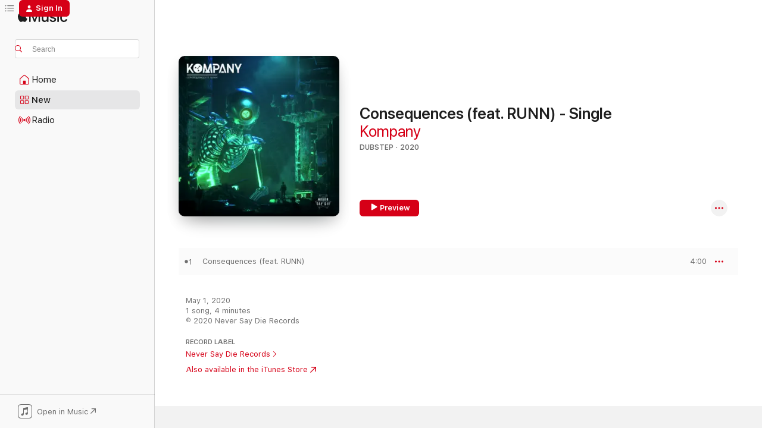

--- FILE ---
content_type: text/html
request_url: https://music.apple.com/us/album/consequences-feat-runn-single/1510546304?at=1010lpmv&ct=LFV_eb96eb602b37920271f2484028d4ae1f&itsct=catchall_p3&itscg=30440&ls=1&uo=4&app=itunes
body_size: 21657
content:
<!DOCTYPE html>
<html dir="ltr" lang="en-US">
    <head>
        <!-- prettier-ignore -->
        <meta charset="utf-8">
        <!-- prettier-ignore -->
        <meta http-equiv="X-UA-Compatible" content="IE=edge">
        <!-- prettier-ignore -->
        <meta
            name="viewport"
            content="width=device-width,initial-scale=1,interactive-widget=resizes-content"
        >
        <!-- prettier-ignore -->
        <meta name="applicable-device" content="pc,mobile">
        <!-- prettier-ignore -->
        <meta name="referrer" content="strict-origin">
        <!-- prettier-ignore -->
        <link
            rel="apple-touch-icon"
            sizes="180x180"
            href="/assets/favicon/favicon-180.png"
        >
        <!-- prettier-ignore -->
        <link
            rel="icon"
            type="image/png"
            sizes="32x32"
            href="/assets/favicon/favicon-32.png"
        >
        <!-- prettier-ignore -->
        <link
            rel="icon"
            type="image/png"
            sizes="16x16"
            href="/assets/favicon/favicon-16.png"
        >
        <!-- prettier-ignore -->
        <link
            rel="mask-icon"
            href="/assets/favicon/favicon.svg"
            color="#fa233b"
        >
        <!-- prettier-ignore -->
        <link rel="manifest" href="/manifest.json">

        <title>‎Consequences (feat. RUNN) - Single - Album by Kompany - Apple Music</title><!-- HEAD_svelte-1cypuwr_START --><link rel="preconnect" href="//www.apple.com/wss/fonts" crossorigin="anonymous"><link rel="stylesheet" href="//www.apple.com/wss/fonts?families=SF+Pro,v4%7CSF+Pro+Icons,v1&amp;display=swap" type="text/css" referrerpolicy="strict-origin-when-cross-origin"><!-- HEAD_svelte-1cypuwr_END --><!-- HEAD_svelte-eg3hvx_START -->    <meta name="description" content="Listen to Consequences (feat. RUNN) - Single by Kompany on Apple Music. 2020. 1 Song. Duration: 4 minutes."> <meta name="keywords" content="listen, Consequences (feat. RUNN) - Single, Kompany, music, singles, songs, Dubstep, streaming music, apple music"> <link rel="canonical" href="https://music.apple.com/us/album/consequences-feat-runn-single/1510546304">   <link rel="alternate" type="application/json+oembed" href="https://music.apple.com/api/oembed?url=https%3A%2F%2Fmusic.apple.com%2Fus%2Falbum%2Fconsequences-feat-runn-single%2F1510546304" title="Consequences (feat. RUNN) - Single by Kompany on Apple Music">  <meta name="al:ios:app_store_id" content="1108187390"> <meta name="al:ios:app_name" content="Apple Music"> <meta name="apple:content_id" content="1510546304"> <meta name="apple:title" content="Consequences (feat. RUNN) - Single"> <meta name="apple:description" content="Listen to Consequences (feat. RUNN) - Single by Kompany on Apple Music. 2020. 1 Song. Duration: 4 minutes.">   <meta property="og:title" content="Consequences (feat. RUNN) - Single by Kompany on Apple Music"> <meta property="og:description" content="Album · 2020 · 1 Song"> <meta property="og:site_name" content="Apple Music - Web Player"> <meta property="og:url" content="https://music.apple.com/us/album/consequences-feat-runn-single/1510546304"> <meta property="og:image" content="https://is1-ssl.mzstatic.com/image/thumb/Music113/v4/fb/09/31/fb0931e8-1dfe-6240-386b-b176cda97f70/5056017304223.png/1200x630bf-60.jpg"> <meta property="og:image:secure_url" content="https://is1-ssl.mzstatic.com/image/thumb/Music113/v4/fb/09/31/fb0931e8-1dfe-6240-386b-b176cda97f70/5056017304223.png/1200x630bf-60.jpg"> <meta property="og:image:alt" content="Consequences (feat. RUNN) - Single by Kompany on Apple Music"> <meta property="og:image:width" content="1200"> <meta property="og:image:height" content="630"> <meta property="og:image:type" content="image/jpg"> <meta property="og:type" content="music.album"> <meta property="og:locale" content="en_US">  <meta property="music:song_count" content="1"> <meta property="music:song" content="https://music.apple.com/us/song/consequences-feat-runn/1510546306"> <meta property="music:song:preview_url:secure_url" content="https://music.apple.com/us/song/consequences-feat-runn/1510546306"> <meta property="music:song:disc" content="1"> <meta property="music:song:duration" content="PT4M"> <meta property="music:song:track" content="1">   <meta property="music:musician" content="https://music.apple.com/us/artist/kompany/550429222"> <meta property="music:release_date" content="2020-05-01T00:00:00.000Z">   <meta name="twitter:title" content="Consequences (feat. RUNN) - Single by Kompany on Apple Music"> <meta name="twitter:description" content="Album · 2020 · 1 Song"> <meta name="twitter:site" content="@AppleMusic"> <meta name="twitter:image" content="https://is1-ssl.mzstatic.com/image/thumb/Music113/v4/fb/09/31/fb0931e8-1dfe-6240-386b-b176cda97f70/5056017304223.png/600x600bf-60.jpg"> <meta name="twitter:image:alt" content="Consequences (feat. RUNN) - Single by Kompany on Apple Music"> <meta name="twitter:card" content="summary">       <!-- HTML_TAG_START -->
                <script id=schema:music-album type="application/ld+json">
                    {"@context":"http://schema.org","@type":"MusicAlbum","name":"Consequences (feat. RUNN) - Single","description":"Listen to Consequences (feat. RUNN) - Single by Kompany on Apple Music. 2020. 1 Song. Duration: 4 minutes.","citation":[{"@type":"MusicAlbum","image":"https://is1-ssl.mzstatic.com/image/thumb/Music113/v4/a5/9d/cc/a59dcc54-d079-d444-5cd8-d19a2b3e2258/703980550908.png/1200x630bb.jpg","url":"https://music.apple.com/us/album/dont-forget-me-single/1497057792","name":"Don't Forget Me - Single"},{"@type":"MusicAlbum","image":"https://is1-ssl.mzstatic.com/image/thumb/Music113/v4/89/f0/60/89f060ea-bda9-77a7-d848-4252b4aebb1e/cover.jpg/1200x630bb.jpg","url":"https://music.apple.com/us/album/ghost-in-the-bottle-single/1497996370","name":"Ghost in the Bottle - Single"},{"@type":"MusicAlbum","image":"https://is1-ssl.mzstatic.com/image/thumb/Music114/v4/b6/b2/78/b6b278c6-128b-1678-e48c-64fdae4a2d47/810060810224.png/1200x630bb.jpg","url":"https://music.apple.com/us/album/necromancer-single/1531516565","name":"Necromancer - Single"},{"@type":"MusicAlbum","image":"https://is1-ssl.mzstatic.com/image/thumb/Music114/v4/30/9c/b6/309cb678-3f40-8136-c0ed-ed002dabb884/810060810644.png/1200x630bb.jpg","url":"https://music.apple.com/us/album/demise-single/1531517890","name":"Demise - Single"},{"@type":"MusicAlbum","image":"https://is1-ssl.mzstatic.com/image/thumb/Music124/v4/58/0b/d0/580bd010-f91a-b5aa-6d6e-2d9ff747e2ef/cover.jpg/1200x630bb.jpg","url":"https://music.apple.com/us/album/after-all-single/1532545594","name":"After All - Single"},{"@type":"MusicAlbum","image":"https://is1-ssl.mzstatic.com/image/thumb/Music113/v4/ec/f7/db/ecf7db77-30d8-8a7d-3dd3-57ef0718e735/8718857961451.png/1200x630bb.jpg","url":"https://music.apple.com/us/album/insane-feat-celestic-single/1495015167","name":"Insane (feat. Celestic) - Single"},{"@type":"MusicAlbum","image":"https://is1-ssl.mzstatic.com/image/thumb/Music124/v4/40/d2/d7/40d2d727-ba4f-dadd-f193-5bd813d0eb56/cover.jpg/1200x630bb.jpg","url":"https://music.apple.com/us/album/bad-future-single/1512242719","name":"Bad Future - Single"},{"@type":"MusicAlbum","image":"https://is1-ssl.mzstatic.com/image/thumb/Music124/v4/73/bb/4c/73bb4c0c-40f6-ad28-726f-26c0303324d5/5054285237908_01_img001.jpg/1200x630bb.jpg","url":"https://music.apple.com/us/album/drive-thru-single/1539250006","name":"Drive Thru - Single"},{"@type":"MusicAlbum","image":"https://is1-ssl.mzstatic.com/image/thumb/Music113/v4/e8/e8/eb/e8e8eb9f-fd54-d204-b5a2-071eb44e7794/810012533027.png/1200x630bb.jpg","url":"https://music.apple.com/us/album/nightmare-feat-rx-soul-single/1489499445","name":"Nightmare (feat. rx Soul) - Single"},{"@type":"MusicAlbum","image":"https://is1-ssl.mzstatic.com/image/thumb/Music123/v4/fe/fa/70/fefa7038-0ebe-6abf-9d95-eb22ed50321d/20UMGIM12170.rgb.jpg/1200x630bb.jpg","url":"https://music.apple.com/us/album/companion-feat-the-arcturians-single/1499858340","name":"Companion (feat. The Arcturians) - Single"}],"tracks":[{"@type":"MusicRecording","name":"Consequences (feat. RUNN)","duration":"PT4M","url":"https://music.apple.com/us/song/consequences-feat-runn/1510546306","offers":{"@type":"Offer","category":"free","price":0},"audio":{"@type":"AudioObject","potentialAction":{"@type":"ListenAction","expectsAcceptanceOf":{"@type":"Offer","category":"free"},"target":{"@type":"EntryPoint","actionPlatform":"https://music.apple.com/us/song/consequences-feat-runn/1510546306"}},"name":"Consequences (feat. RUNN)","contentUrl":"https://audio-ssl.itunes.apple.com/itunes-assets/AudioPreview125/v4/90/0c/5d/900c5d31-50d3-1a28-f469-75e99b9b834e/mzaf_12864664030817759983.plus.aac.ep.m4a","duration":"PT4M","uploadDate":"2020-05-01","thumbnailUrl":"https://is1-ssl.mzstatic.com/image/thumb/Music113/v4/fb/09/31/fb0931e8-1dfe-6240-386b-b176cda97f70/5056017304223.png/1200x630bb.jpg"}}],"workExample":[{"@type":"MusicAlbum","image":"https://is1-ssl.mzstatic.com/image/thumb/Music124/v4/de/33/44/de33449f-f7db-a7d6-73d0-1314f8fa9c27/5056017303271.png/1200x630bb.jpg","url":"https://music.apple.com/us/album/broken-feat-fknsyd-single/1476257003","name":"Broken (feat. fknsyd) - Single"},{"@type":"MusicAlbum","image":"https://is1-ssl.mzstatic.com/image/thumb/Music114/v4/ff/c5/14/ffc5146e-84f1-5b4c-27d5-94b60950ebdb/5056017304483.png/1200x630bb.jpg","url":"https://music.apple.com/us/album/feel-it-all-single/1526126475","name":"Feel It All - Single"},{"@type":"MusicAlbum","image":"https://is1-ssl.mzstatic.com/image/thumb/Music113/v4/e7/08/b2/e708b285-cd2b-de95-4991-e2c51caafc46/5056017303899.png/1200x630bb.jpg","url":"https://music.apple.com/us/album/bussback-single/1494673553","name":"Bussback - Single"},{"@type":"MusicAlbum","image":"https://is1-ssl.mzstatic.com/image/thumb/Music126/v4/c4/5b/0c/c45b0c9f-409b-1ab9-464d-adbf845562f4/5056017305831.png/1200x630bb.jpg","url":"https://music.apple.com/us/album/thicc-boi-mega-vip-single/1726617013","name":"Thicc Boi Mega VIP - Single"},{"@type":"MusicAlbum","image":"https://is1-ssl.mzstatic.com/image/thumb/Music221/v4/be/5f/b3/be5fb39c-46e8-10d3-1afd-9173a0ca9343/5060347022641.png/1200x630bb.jpg","url":"https://music.apple.com/us/album/briddim-bomb-single/1769003911","name":"Briddim Bomb - Single"},{"@type":"MusicAlbum","image":"https://is1-ssl.mzstatic.com/image/thumb/Music113/v4/13/55/20/1355208a-b784-4f93-c277-d9e1290e60ee/5056017302649.png/1200x630bb.jpg","url":"https://music.apple.com/us/album/metropolis-ep/1450791947","name":"Metropolis - EP"},{"@type":"MusicAlbum","image":"https://is1-ssl.mzstatic.com/image/thumb/Music113/v4/0b/4f/4e/0b4f4ec4-4a49-a088-a9bf-7f78d9e5e16a/5056017303578.png/1200x630bb.jpg","url":"https://music.apple.com/us/album/skullcrack-single/1487434891","name":"Skullcrack - Single"},{"@type":"MusicAlbum","image":"https://is1-ssl.mzstatic.com/image/thumb/Music221/v4/e1/df/6c/e1df6c65-babc-b6ae-e807-5fba3ff6aac0/723277833804.jpg/1200x630bb.jpg","url":"https://music.apple.com/us/album/jackpot-feat-raxdflipnote-single/1769056567","name":"Jackpot (feat. Raxdflipnote) - Single"},{"@type":"MusicAlbum","image":"https://is1-ssl.mzstatic.com/image/thumb/Music116/v4/b2/aa/0a/b2aa0a0c-38ab-c3ae-db70-cfc2422ae6ee/cover.jpg/1200x630bb.jpg","url":"https://music.apple.com/us/album/pumpany-single/1679445716","name":"Pumpany - Single"},{"@type":"MusicAlbum","image":"https://is1-ssl.mzstatic.com/image/thumb/Music124/v4/94/83/fd/9483fd64-bb5a-6a4b-6841-ce34196a2bf5/5056017302137.png/1200x630bb.jpg","url":"https://music.apple.com/us/album/extraterrestrial-single/1433885622","name":"Extraterrestrial - Single"},{"@type":"MusicAlbum","image":"https://is1-ssl.mzstatic.com/image/thumb/Music113/v4/76/e1/10/76e11056-de6c-d5fe-2c0f-4840bc2da1b2/5056017302830.png/1200x630bb.jpg","url":"https://music.apple.com/us/album/purge-single/1456797752","name":"Purge - Single"},{"@type":"MusicAlbum","image":"https://is1-ssl.mzstatic.com/image/thumb/Music112/v4/d6/fa/b1/d6fab14b-ae1b-b397-c11e-35dd5002f89c/cover.jpg/1200x630bb.jpg","url":"https://music.apple.com/us/album/red-alert-single/1617171932","name":"Red Alert - Single"},{"@type":"MusicAlbum","image":"https://is1-ssl.mzstatic.com/image/thumb/Music123/v4/0f/36/c1/0f36c1d4-ca47-6d39-f663-29d7f7159e06/cover.jpg/1200x630bb.jpg","url":"https://music.apple.com/us/album/show-some-teeth-single/1479119177","name":"Show Some Teeth - Single"},{"@type":"MusicAlbum","image":"https://is1-ssl.mzstatic.com/image/thumb/Music221/v4/58/e7/83/58e78315-892c-2ef9-947f-d989f82b1ade/5039061052494.jpg/1200x630bb.jpg","url":"https://music.apple.com/us/album/foul-tarnished-single/1805922866","name":"Foul Tarnished - Single"},{"@type":"MusicAlbum","image":"https://is1-ssl.mzstatic.com/image/thumb/Music112/v4/21/e4/75/21e4750c-2423-4f1f-addc-88fb37733496/2bb0689e-b05c-408c-9787-89d1f9ca1782.jpg/1200x630bb.jpg","url":"https://music.apple.com/us/album/kompany-live-at-lost-lands-2022-dj-mix/1654815918","name":"Kompany Live at Lost Lands 2022 (DJ Mix)"},{"@type":"MusicRecording","name":"Consequences (feat. RUNN)","duration":"PT4M","url":"https://music.apple.com/us/song/consequences-feat-runn/1510546306","offers":{"@type":"Offer","category":"free","price":0},"audio":{"@type":"AudioObject","potentialAction":{"@type":"ListenAction","expectsAcceptanceOf":{"@type":"Offer","category":"free"},"target":{"@type":"EntryPoint","actionPlatform":"https://music.apple.com/us/song/consequences-feat-runn/1510546306"}},"name":"Consequences (feat. RUNN)","contentUrl":"https://audio-ssl.itunes.apple.com/itunes-assets/AudioPreview125/v4/90/0c/5d/900c5d31-50d3-1a28-f469-75e99b9b834e/mzaf_12864664030817759983.plus.aac.ep.m4a","duration":"PT4M","uploadDate":"2020-05-01","thumbnailUrl":"https://is1-ssl.mzstatic.com/image/thumb/Music113/v4/fb/09/31/fb0931e8-1dfe-6240-386b-b176cda97f70/5056017304223.png/1200x630bb.jpg"}}],"url":"https://music.apple.com/us/album/consequences-feat-runn-single/1510546304","image":"https://is1-ssl.mzstatic.com/image/thumb/Music113/v4/fb/09/31/fb0931e8-1dfe-6240-386b-b176cda97f70/5056017304223.png/1200x630bb.jpg","potentialAction":{"@type":"ListenAction","expectsAcceptanceOf":{"@type":"Offer","category":"free"},"target":{"@type":"EntryPoint","actionPlatform":"https://music.apple.com/us/album/consequences-feat-runn-single/1510546304"}},"genre":["Dubstep","Music","Electronic"],"datePublished":"2020-05-01","byArtist":[{"@type":"MusicGroup","url":"https://music.apple.com/us/artist/kompany/550429222","name":"Kompany"}]}
                </script>
                <!-- HTML_TAG_END -->    <!-- HEAD_svelte-eg3hvx_END -->
      <script type="module" crossorigin src="/assets/index~8a6f659a1b.js"></script>
      <link rel="stylesheet" href="/assets/index~99bed3cf08.css">
      <script type="module">import.meta.url;import("_").catch(()=>1);async function* g(){};window.__vite_is_modern_browser=true;</script>
      <script type="module">!function(){if(window.__vite_is_modern_browser)return;console.warn("vite: loading legacy chunks, syntax error above and the same error below should be ignored");var e=document.getElementById("vite-legacy-polyfill"),n=document.createElement("script");n.src=e.src,n.onload=function(){System.import(document.getElementById('vite-legacy-entry').getAttribute('data-src'))},document.body.appendChild(n)}();</script>
    </head>
    <body>
        <script src="/assets/focus-visible/focus-visible.min.js"></script>
        
        <script
            async
            src="/includes/js-cdn/musickit/v3/amp/musickit.js"
        ></script>
        <script
            type="module"
            async
            src="/includes/js-cdn/musickit/v3/components/musickit-components/musickit-components.esm.js"
        ></script>
        <script
            nomodule
            async
            src="/includes/js-cdn/musickit/v3/components/musickit-components/musickit-components.js"
        ></script>
        <svg style="display: none" xmlns="http://www.w3.org/2000/svg">
            <symbol id="play-circle-fill" viewBox="0 0 60 60">
                <path
                    class="icon-circle-fill__circle"
                    fill="var(--iconCircleFillBG, transparent)"
                    d="M30 60c16.411 0 30-13.617 30-30C60 13.588 46.382 0 29.971 0 13.588 0 .001 13.588.001 30c0 16.383 13.617 30 30 30Z"
                />
                <path
                    fill="var(--iconFillArrow, var(--keyColor, black))"
                    d="M24.411 41.853c-1.41.853-3.028.177-3.028-1.294V19.47c0-1.44 1.735-2.058 3.028-1.294l17.265 10.235a1.89 1.89 0 0 1 0 3.265L24.411 41.853Z"
                />
            </symbol>
        </svg>
        <div class="body-container">
              <div class="app-container svelte-t3vj1e" data-testid="app-container">   <div class="header svelte-rjjbqs" data-testid="header"><nav data-testid="navigation" class="navigation svelte-13li0vp"><div class="navigation__header svelte-13li0vp"><div data-testid="logo" class="logo svelte-1o7dz8w"> <a aria-label="Apple Music" role="img" href="https://music.apple.com/us/home" class="svelte-1o7dz8w"><svg height="20" viewBox="0 0 83 20" width="83" xmlns="http://www.w3.org/2000/svg" class="logo" aria-hidden="true"><path d="M34.752 19.746V6.243h-.088l-5.433 13.503h-2.074L21.711 6.243h-.087v13.503h-2.548V1.399h3.235l5.833 14.621h.1l5.82-14.62h3.248v18.347h-2.56zm16.649 0h-2.586v-2.263h-.062c-.725 1.602-2.061 2.504-4.072 2.504-2.86 0-4.61-1.894-4.61-4.958V6.37h2.698v8.125c0 2.034.95 3.127 2.81 3.127 1.95 0 3.124-1.373 3.124-3.458V6.37H51.4v13.376zm7.394-13.618c3.06 0 5.046 1.73 5.134 4.196h-2.536c-.15-1.296-1.087-2.11-2.598-2.11-1.462 0-2.436.724-2.436 1.793 0 .839.6 1.41 2.023 1.741l2.136.496c2.686.636 3.71 1.704 3.71 3.636 0 2.442-2.236 4.12-5.333 4.12-3.285 0-5.26-1.64-5.509-4.183h2.673c.25 1.398 1.187 2.085 2.836 2.085 1.623 0 2.623-.687 2.623-1.78 0-.865-.487-1.373-1.924-1.704l-2.136-.508c-2.498-.585-3.735-1.806-3.735-3.75 0-2.391 2.049-4.032 5.072-4.032zM66.1 2.836c0-.878.7-1.577 1.561-1.577.862 0 1.55.7 1.55 1.577 0 .864-.688 1.576-1.55 1.576a1.573 1.573 0 0 1-1.56-1.576zm.212 3.534h2.698v13.376h-2.698zm14.089 4.603c-.275-1.424-1.324-2.556-3.085-2.556-2.086 0-3.46 1.767-3.46 4.64 0 2.938 1.386 4.642 3.485 4.642 1.66 0 2.748-.928 3.06-2.48H83C82.713 18.067 80.477 20 77.317 20c-3.76 0-6.208-2.62-6.208-6.942 0-4.247 2.448-6.93 6.183-6.93 3.385 0 5.446 2.213 5.683 4.845h-2.573zM10.824 3.189c-.698.834-1.805 1.496-2.913 1.398-.145-1.128.41-2.33 1.036-3.065C9.644.662 10.848.05 11.835 0c.121 1.178-.336 2.33-1.01 3.19zm.999 1.619c.624.049 2.425.244 3.578 1.98-.096.074-2.137 1.272-2.113 3.79.024 3.01 2.593 4.012 2.617 4.037-.024.074-.407 1.419-1.344 2.812-.817 1.224-1.657 2.422-3.002 2.447-1.297.024-1.73-.783-3.218-.783-1.489 0-1.97.758-3.194.807-1.297.048-2.28-1.297-3.097-2.52C.368 14.908-.904 10.408.825 7.375c.84-1.516 2.377-2.47 4.034-2.495 1.273-.023 2.45.857 3.218.857.769 0 2.137-1.027 3.746-.93z"></path></svg></a>   </div> <div class="search-input-wrapper svelte-nrtdem" data-testid="search-input"><div data-testid="amp-search-input" aria-controls="search-suggestions" aria-expanded="false" aria-haspopup="listbox" aria-owns="search-suggestions" class="search-input-container svelte-rg26q6" tabindex="-1" role=""><div class="flex-container svelte-rg26q6"><form id="search-input-form" class="svelte-rg26q6"><svg height="16" width="16" viewBox="0 0 16 16" class="search-svg" aria-hidden="true"><path d="M11.87 10.835c.018.015.035.03.051.047l3.864 3.863a.735.735 0 1 1-1.04 1.04l-3.863-3.864a.744.744 0 0 1-.047-.051 6.667 6.667 0 1 1 1.035-1.035zM6.667 12a5.333 5.333 0 1 0 0-10.667 5.333 5.333 0 0 0 0 10.667z"></path></svg> <input aria-autocomplete="list" aria-multiline="false" aria-controls="search-suggestions" aria-label="Search" placeholder="Search" spellcheck="false" autocomplete="off" autocorrect="off" autocapitalize="off" type="text" inputmode="search" class="search-input__text-field svelte-rg26q6" data-testid="search-input__text-field"></form> </div> <div data-testid="search-scope-bar"></div>   </div> </div></div> <div data-testid="navigation-content" class="navigation__content svelte-13li0vp" id="navigation" aria-hidden="false"><div class="navigation__scrollable-container svelte-13li0vp"><div data-testid="navigation-items-primary" class="navigation-items navigation-items--primary svelte-ng61m8"> <ul class="navigation-items__list svelte-ng61m8">  <li class="navigation-item navigation-item__home svelte-1a5yt87" aria-selected="false" data-testid="navigation-item"> <a href="https://music.apple.com/us/home" class="navigation-item__link svelte-1a5yt87" role="button" data-testid="home" aria-pressed="false"><div class="navigation-item__content svelte-zhx7t9"> <span class="navigation-item__icon svelte-zhx7t9"> <svg width="24" height="24" viewBox="0 0 24 24" xmlns="http://www.w3.org/2000/svg" aria-hidden="true"><path d="M5.93 20.16a1.94 1.94 0 0 1-1.43-.502c-.334-.335-.502-.794-.502-1.393v-7.142c0-.362.062-.688.177-.953.123-.264.326-.529.6-.75l6.145-5.157c.176-.141.344-.247.52-.318.176-.07.362-.105.564-.105.194 0 .388.035.565.105.176.07.352.177.52.318l6.146 5.158c.273.23.467.476.59.75.124.264.177.59.177.96v7.134c0 .59-.159 1.058-.503 1.393-.335.335-.811.503-1.428.503H5.929Zm12.14-1.172c.221 0 .406-.07.547-.212a.688.688 0 0 0 .22-.511v-7.142c0-.177-.026-.344-.087-.459a.97.97 0 0 0-.265-.353l-6.154-5.149a.756.756 0 0 0-.177-.115.37.37 0 0 0-.15-.035.37.37 0 0 0-.158.035l-.177.115-6.145 5.15a.982.982 0 0 0-.274.352 1.13 1.13 0 0 0-.088.468v7.133c0 .203.08.379.23.511a.744.744 0 0 0 .546.212h12.133Zm-8.323-4.7c0-.176.062-.326.177-.432a.6.6 0 0 1 .423-.159h3.315c.176 0 .326.053.432.16s.159.255.159.431v4.973H9.756v-4.973Z"></path></svg> </span> <span class="navigation-item__label svelte-zhx7t9"> Home </span> </div></a>  </li>  <li class="navigation-item navigation-item__new svelte-1a5yt87" aria-selected="false" data-testid="navigation-item"> <a href="https://music.apple.com/us/new" class="navigation-item__link svelte-1a5yt87" role="button" data-testid="new" aria-pressed="false"><div class="navigation-item__content svelte-zhx7t9"> <span class="navigation-item__icon svelte-zhx7t9"> <svg height="24" viewBox="0 0 24 24" width="24" aria-hidden="true"><path d="M9.92 11.354c.966 0 1.453-.487 1.453-1.49v-3.4c0-1.004-.487-1.483-1.453-1.483H6.452C5.487 4.981 5 5.46 5 6.464v3.4c0 1.003.487 1.49 1.452 1.49zm7.628 0c.965 0 1.452-.487 1.452-1.49v-3.4c0-1.004-.487-1.483-1.452-1.483h-3.46c-.974 0-1.46.479-1.46 1.483v3.4c0 1.003.486 1.49 1.46 1.49zm-7.65-1.073h-3.43c-.266 0-.396-.137-.396-.418v-3.4c0-.273.13-.41.396-.41h3.43c.265 0 .402.137.402.41v3.4c0 .281-.137.418-.403.418zm7.634 0h-3.43c-.273 0-.402-.137-.402-.418v-3.4c0-.273.129-.41.403-.41h3.43c.265 0 .395.137.395.41v3.4c0 .281-.13.418-.396.418zm-7.612 8.7c.966 0 1.453-.48 1.453-1.483v-3.407c0-.996-.487-1.483-1.453-1.483H6.452c-.965 0-1.452.487-1.452 1.483v3.407c0 1.004.487 1.483 1.452 1.483zm7.628 0c.965 0 1.452-.48 1.452-1.483v-3.407c0-.996-.487-1.483-1.452-1.483h-3.46c-.974 0-1.46.487-1.46 1.483v3.407c0 1.004.486 1.483 1.46 1.483zm-7.65-1.072h-3.43c-.266 0-.396-.137-.396-.41v-3.4c0-.282.13-.418.396-.418h3.43c.265 0 .402.136.402.418v3.4c0 .273-.137.41-.403.41zm7.634 0h-3.43c-.273 0-.402-.137-.402-.41v-3.4c0-.282.129-.418.403-.418h3.43c.265 0 .395.136.395.418v3.4c0 .273-.13.41-.396.41z" fill-opacity=".95"></path></svg> </span> <span class="navigation-item__label svelte-zhx7t9"> New </span> </div></a>  </li>  <li class="navigation-item navigation-item__radio svelte-1a5yt87" aria-selected="false" data-testid="navigation-item"> <a href="https://music.apple.com/us/radio" class="navigation-item__link svelte-1a5yt87" role="button" data-testid="radio" aria-pressed="false"><div class="navigation-item__content svelte-zhx7t9"> <span class="navigation-item__icon svelte-zhx7t9"> <svg width="24" height="24" viewBox="0 0 24 24" xmlns="http://www.w3.org/2000/svg" aria-hidden="true"><path d="M19.359 18.57C21.033 16.818 22 14.461 22 11.89s-.967-4.93-2.641-6.68c-.276-.292-.653-.26-.868-.023-.222.246-.176.591.085.868 1.466 1.535 2.272 3.593 2.272 5.835 0 2.241-.806 4.3-2.272 5.835-.261.268-.307.621-.085.86.215.245.592.276.868-.016zm-13.85.014c.222-.238.176-.59-.085-.86-1.474-1.535-2.272-3.593-2.272-5.834 0-2.242.798-4.3 2.272-5.835.261-.277.307-.622.085-.868-.215-.238-.592-.269-.868.023C2.967 6.96 2 9.318 2 11.89s.967 4.929 2.641 6.68c.276.29.653.26.868.014zm1.957-1.873c.223-.253.162-.583-.1-.867-.951-1.068-1.473-2.45-1.473-3.954 0-1.505.522-2.887 1.474-3.954.26-.284.322-.614.1-.876-.23-.26-.622-.26-.891.039-1.175 1.274-1.827 2.963-1.827 4.79 0 1.82.652 3.517 1.827 4.784.269.3.66.307.89.038zm9.958-.038c1.175-1.267 1.827-2.964 1.827-4.783 0-1.828-.652-3.517-1.827-4.791-.269-.3-.66-.3-.89-.039-.23.262-.162.592.092.876.96 1.067 1.481 2.449 1.481 3.954 0 1.504-.522 2.886-1.481 3.954-.254.284-.323.614-.092.867.23.269.621.261.89-.038zm-8.061-1.966c.23-.26.13-.568-.092-.883-.415-.522-.63-1.197-.63-1.934 0-.737.215-1.413.63-1.943.222-.307.322-.614.092-.875s-.653-.261-.906.054a4.385 4.385 0 0 0-.968 2.764 4.38 4.38 0 0 0 .968 2.756c.253.322.675.322.906.061zm6.18-.061a4.38 4.38 0 0 0 .968-2.756 4.385 4.385 0 0 0-.968-2.764c-.253-.315-.675-.315-.906-.054-.23.261-.138.568.092.875.415.53.63 1.206.63 1.943 0 .737-.215 1.412-.63 1.934-.23.315-.322.622-.092.883s.653.261.906-.061zm-3.547-.967c.96 0 1.789-.814 1.789-1.797s-.83-1.789-1.789-1.789c-.96 0-1.781.806-1.781 1.789 0 .983.821 1.797 1.781 1.797z"></path></svg> </span> <span class="navigation-item__label svelte-zhx7t9"> Radio </span> </div></a>  </li>  <li class="navigation-item navigation-item__search svelte-1a5yt87" aria-selected="false" data-testid="navigation-item"> <a href="https://music.apple.com/us/search" class="navigation-item__link svelte-1a5yt87" role="button" data-testid="search" aria-pressed="false"><div class="navigation-item__content svelte-zhx7t9"> <span class="navigation-item__icon svelte-zhx7t9"> <svg height="24" viewBox="0 0 24 24" width="24" aria-hidden="true"><path d="M17.979 18.553c.476 0 .813-.366.813-.835a.807.807 0 0 0-.235-.586l-3.45-3.457a5.61 5.61 0 0 0 1.158-3.413c0-3.098-2.535-5.633-5.633-5.633C7.542 4.63 5 7.156 5 10.262c0 3.098 2.534 5.632 5.632 5.632a5.614 5.614 0 0 0 3.274-1.055l3.472 3.472a.835.835 0 0 0 .6.242zm-7.347-3.875c-2.417 0-4.416-2-4.416-4.416 0-2.417 2-4.417 4.416-4.417 2.417 0 4.417 2 4.417 4.417s-2 4.416-4.417 4.416z" fill-opacity=".95"></path></svg> </span> <span class="navigation-item__label svelte-zhx7t9"> Search </span> </div></a>  </li></ul> </div>   </div> <div class="navigation__native-cta"><div slot="native-cta"><div data-testid="native-cta" class="native-cta svelte-6xh86f  native-cta--authenticated"><button class="native-cta__button svelte-6xh86f" data-testid="native-cta-button"><span class="native-cta__app-icon svelte-6xh86f"><svg width="24" height="24" xmlns="http://www.w3.org/2000/svg" xml:space="preserve" style="fill-rule:evenodd;clip-rule:evenodd;stroke-linejoin:round;stroke-miterlimit:2" viewBox="0 0 24 24" slot="app-icon" aria-hidden="true"><path d="M22.567 1.496C21.448.393 19.956.045 17.293.045H6.566c-2.508 0-4.028.376-5.12 1.465C.344 2.601 0 4.09 0 6.611v10.727c0 2.695.33 4.18 1.432 5.257 1.106 1.103 2.595 1.45 5.275 1.45h10.586c2.663 0 4.169-.347 5.274-1.45C23.656 21.504 24 20.033 24 17.338V6.752c0-2.694-.344-4.179-1.433-5.256Zm.411 4.9v11.299c0 1.898-.338 3.286-1.188 4.137-.851.864-2.256 1.191-4.141 1.191H6.35c-1.884 0-3.303-.341-4.154-1.191-.85-.851-1.174-2.239-1.174-4.137V6.54c0-2.014.324-3.445 1.16-4.295.851-.864 2.312-1.177 4.313-1.177h11.154c1.885 0 3.29.341 4.141 1.191.864.85 1.188 2.239 1.188 4.137Z" style="fill-rule:nonzero"></path><path d="M7.413 19.255c.987 0 2.48-.728 2.48-2.672v-6.385c0-.35.063-.428.378-.494l5.298-1.095c.351-.067.534.025.534.333l.035 4.286c0 .337-.182.586-.53.652l-1.014.228c-1.361.3-2.007.923-2.007 1.937 0 1.017.79 1.748 1.926 1.748.986 0 2.444-.679 2.444-2.64V5.654c0-.636-.279-.821-1.016-.66L9.646 6.298c-.448.091-.674.329-.674.699l.035 7.697c0 .336-.148.546-.446.613l-1.067.21c-1.329.266-1.986.93-1.986 1.993 0 1.017.786 1.745 1.905 1.745Z" style="fill-rule:nonzero"></path></svg></span> <span class="native-cta__label svelte-6xh86f">Open in Music</span> <span class="native-cta__arrow svelte-6xh86f"><svg height="16" width="16" viewBox="0 0 16 16" class="native-cta-action" aria-hidden="true"><path d="M1.559 16 13.795 3.764v8.962H16V0H3.274v2.205h8.962L0 14.441 1.559 16z"></path></svg></span></button> </div>  </div></div></div> </nav> </div>  <div class="player-bar player-bar__floating-player svelte-1rr9v04" data-testid="player-bar" aria-label="Music controls" aria-hidden="false">   </div>   <div id="scrollable-page" class="scrollable-page svelte-mt0bfj" data-main-content data-testid="main-section" aria-hidden="false"><main data-testid="main" class="svelte-bzjlhs"><div class="content-container svelte-bzjlhs" data-testid="content-container"><div class="search-input-wrapper svelte-nrtdem" data-testid="search-input"><div data-testid="amp-search-input" aria-controls="search-suggestions" aria-expanded="false" aria-haspopup="listbox" aria-owns="search-suggestions" class="search-input-container svelte-rg26q6" tabindex="-1" role=""><div class="flex-container svelte-rg26q6"><form id="search-input-form" class="svelte-rg26q6"><svg height="16" width="16" viewBox="0 0 16 16" class="search-svg" aria-hidden="true"><path d="M11.87 10.835c.018.015.035.03.051.047l3.864 3.863a.735.735 0 1 1-1.04 1.04l-3.863-3.864a.744.744 0 0 1-.047-.051 6.667 6.667 0 1 1 1.035-1.035zM6.667 12a5.333 5.333 0 1 0 0-10.667 5.333 5.333 0 0 0 0 10.667z"></path></svg> <input value="" aria-autocomplete="list" aria-multiline="false" aria-controls="search-suggestions" aria-label="Search" placeholder="Search" spellcheck="false" autocomplete="off" autocorrect="off" autocapitalize="off" type="text" inputmode="search" class="search-input__text-field svelte-rg26q6" data-testid="search-input__text-field"></form> </div> <div data-testid="search-scope-bar"> </div>   </div> </div>      <div class="section svelte-wa5vzl" data-testid="section-container" aria-label="Featured"> <div class="section-content svelte-wa5vzl" data-testid="section-content">  <div class="container-detail-header svelte-1uuona0 container-detail-header--no-description" data-testid="container-detail-header"><div slot="artwork"><div class="artwork__radiosity svelte-1agpw2h"> <div data-testid="artwork-component" class="artwork-component artwork-component--aspect-ratio artwork-component--orientation-square svelte-uduhys        artwork-component--has-borders" style="
            --artwork-bg-color: #0c3238;
            --aspect-ratio: 1;
            --placeholder-bg-color: #0c3238;
       ">   <picture class="svelte-uduhys"><source sizes=" (max-width:1319px) 296px,(min-width:1320px) and (max-width:1679px) 316px,316px" srcset="https://is1-ssl.mzstatic.com/image/thumb/Music113/v4/fb/09/31/fb0931e8-1dfe-6240-386b-b176cda97f70/5056017304223.png/296x296bb.webp 296w,https://is1-ssl.mzstatic.com/image/thumb/Music113/v4/fb/09/31/fb0931e8-1dfe-6240-386b-b176cda97f70/5056017304223.png/316x316bb.webp 316w,https://is1-ssl.mzstatic.com/image/thumb/Music113/v4/fb/09/31/fb0931e8-1dfe-6240-386b-b176cda97f70/5056017304223.png/592x592bb.webp 592w,https://is1-ssl.mzstatic.com/image/thumb/Music113/v4/fb/09/31/fb0931e8-1dfe-6240-386b-b176cda97f70/5056017304223.png/632x632bb.webp 632w" type="image/webp"> <source sizes=" (max-width:1319px) 296px,(min-width:1320px) and (max-width:1679px) 316px,316px" srcset="https://is1-ssl.mzstatic.com/image/thumb/Music113/v4/fb/09/31/fb0931e8-1dfe-6240-386b-b176cda97f70/5056017304223.png/296x296bb-60.jpg 296w,https://is1-ssl.mzstatic.com/image/thumb/Music113/v4/fb/09/31/fb0931e8-1dfe-6240-386b-b176cda97f70/5056017304223.png/316x316bb-60.jpg 316w,https://is1-ssl.mzstatic.com/image/thumb/Music113/v4/fb/09/31/fb0931e8-1dfe-6240-386b-b176cda97f70/5056017304223.png/592x592bb-60.jpg 592w,https://is1-ssl.mzstatic.com/image/thumb/Music113/v4/fb/09/31/fb0931e8-1dfe-6240-386b-b176cda97f70/5056017304223.png/632x632bb-60.jpg 632w" type="image/jpeg"> <img alt="" class="artwork-component__contents artwork-component__image svelte-uduhys" loading="lazy" src="/assets/artwork/1x1.gif" role="presentation" decoding="async" width="316" height="316" fetchpriority="auto" style="opacity: 1;"></picture> </div></div> <div data-testid="artwork-component" class="artwork-component artwork-component--aspect-ratio artwork-component--orientation-square svelte-uduhys        artwork-component--has-borders" style="
            --artwork-bg-color: #0c3238;
            --aspect-ratio: 1;
            --placeholder-bg-color: #0c3238;
       ">   <picture class="svelte-uduhys"><source sizes=" (max-width:1319px) 296px,(min-width:1320px) and (max-width:1679px) 316px,316px" srcset="https://is1-ssl.mzstatic.com/image/thumb/Music113/v4/fb/09/31/fb0931e8-1dfe-6240-386b-b176cda97f70/5056017304223.png/296x296bb.webp 296w,https://is1-ssl.mzstatic.com/image/thumb/Music113/v4/fb/09/31/fb0931e8-1dfe-6240-386b-b176cda97f70/5056017304223.png/316x316bb.webp 316w,https://is1-ssl.mzstatic.com/image/thumb/Music113/v4/fb/09/31/fb0931e8-1dfe-6240-386b-b176cda97f70/5056017304223.png/592x592bb.webp 592w,https://is1-ssl.mzstatic.com/image/thumb/Music113/v4/fb/09/31/fb0931e8-1dfe-6240-386b-b176cda97f70/5056017304223.png/632x632bb.webp 632w" type="image/webp"> <source sizes=" (max-width:1319px) 296px,(min-width:1320px) and (max-width:1679px) 316px,316px" srcset="https://is1-ssl.mzstatic.com/image/thumb/Music113/v4/fb/09/31/fb0931e8-1dfe-6240-386b-b176cda97f70/5056017304223.png/296x296bb-60.jpg 296w,https://is1-ssl.mzstatic.com/image/thumb/Music113/v4/fb/09/31/fb0931e8-1dfe-6240-386b-b176cda97f70/5056017304223.png/316x316bb-60.jpg 316w,https://is1-ssl.mzstatic.com/image/thumb/Music113/v4/fb/09/31/fb0931e8-1dfe-6240-386b-b176cda97f70/5056017304223.png/592x592bb-60.jpg 592w,https://is1-ssl.mzstatic.com/image/thumb/Music113/v4/fb/09/31/fb0931e8-1dfe-6240-386b-b176cda97f70/5056017304223.png/632x632bb-60.jpg 632w" type="image/jpeg"> <img alt="Consequences (feat. RUNN) - Single" class="artwork-component__contents artwork-component__image svelte-uduhys" loading="lazy" src="/assets/artwork/1x1.gif" role="presentation" decoding="async" width="316" height="316" fetchpriority="auto" style="opacity: 1;"></picture> </div></div> <div class="headings svelte-1uuona0"> <h1 class="headings__title svelte-1uuona0" data-testid="non-editable-product-title"><span dir="auto">Consequences (feat. RUNN) - Single</span> <span class="headings__badges svelte-1uuona0">   </span></h1> <div class="headings__subtitles svelte-1uuona0" data-testid="product-subtitles"> <a data-testid="click-action" class="click-action svelte-c0t0j2" href="https://music.apple.com/us/artist/kompany/550429222">Kompany</a> </div> <div class="headings__tertiary-titles"> </div> <div class="headings__metadata-bottom svelte-1uuona0">DUBSTEP · 2020 </div></div>  <div class="primary-actions svelte-1uuona0"><div class="primary-actions__button primary-actions__button--play svelte-1uuona0"><div data-testid="button-action" class="button svelte-rka6wn primary"><button data-testid="click-action" class="click-action svelte-c0t0j2" aria-label="" ><span class="icon svelte-rka6wn" data-testid="play-icon"><svg height="16" viewBox="0 0 16 16" width="16"><path d="m4.4 15.14 10.386-6.096c.842-.459.794-1.64 0-2.097L4.401.85c-.87-.53-2-.12-2 .82v12.625c0 .966 1.06 1.4 2 .844z"></path></svg></span>  Preview</button> </div> </div> <div class="primary-actions__button primary-actions__button--shuffle svelte-1uuona0"> </div></div> <div class="secondary-actions svelte-1uuona0"><div class="secondary-actions svelte-1agpw2h" slot="secondary-actions">  <div class="cloud-buttons svelte-u0auos" data-testid="cloud-buttons">  <amp-contextual-menu-button config="[object Object]" class="svelte-1sn4kz"> <span aria-label="MORE" class="more-button svelte-1sn4kz more-button--platter" data-testid="more-button" slot="trigger-content"><svg width="28" height="28" viewBox="0 0 28 28" class="glyph" xmlns="http://www.w3.org/2000/svg"><circle fill="var(--iconCircleFill, transparent)" cx="14" cy="14" r="14"></circle><path fill="var(--iconEllipsisFill, white)" d="M10.105 14c0-.87-.687-1.55-1.564-1.55-.862 0-1.557.695-1.557 1.55 0 .848.695 1.55 1.557 1.55.855 0 1.564-.702 1.564-1.55zm5.437 0c0-.87-.68-1.55-1.542-1.55A1.55 1.55 0 0012.45 14c0 .848.695 1.55 1.55 1.55.848 0 1.542-.702 1.542-1.55zm5.474 0c0-.87-.687-1.55-1.557-1.55-.87 0-1.564.695-1.564 1.55 0 .848.694 1.55 1.564 1.55.848 0 1.557-.702 1.557-1.55z"></path></svg></span> </amp-contextual-menu-button></div></div></div></div> </div>   </div><div class="section svelte-wa5vzl" data-testid="section-container"> <div class="section-content svelte-wa5vzl" data-testid="section-content">  <div class="placeholder-table svelte-wa5vzl"> <div><div class="placeholder-row svelte-wa5vzl placeholder-row--even placeholder-row--album"></div></div></div> </div>   </div><div class="section svelte-wa5vzl" data-testid="section-container"> <div class="section-content svelte-wa5vzl" data-testid="section-content"> <div class="tracklist-footer svelte-1tm9k9g tracklist-footer--album" data-testid="tracklist-footer"><div class="footer-body svelte-1tm9k9g"><p class="description svelte-1tm9k9g" data-testid="tracklist-footer-description">May 1, 2020
1 song, 4 minutes
℗ 2020 Never Say Die Records</p> <div class="link-section svelte-1tm9k9g"><h2 class="link-section__heading svelte-1tm9k9g" data-testid="tracklist-footer-link-heading">RECORD LABEL</h2> <a data-testid="click-action" class="click-action svelte-c0t0j2" href="#"><span class="link-section__link svelte-1tm9k9g" data-testid="tracklist-footer-link">Never Say Die Records<svg stroke-linejoin="round" viewBox="0 0 36 64" width="36" height="64" class="link-chevron" aria-hidden="true"><path d="M3.344 64c.957 0 1.768-.368 2.394-.994l29.2-28.538c.701-.7 1.069-1.547 1.069-2.468 0-.957-.368-1.841-1.068-2.467L5.774 1.031C5.112.37 4.301.001 3.344.001 1.43 0-.006 1.472-.006 3.387c0 .884.367 1.767.956 2.393L27.758 32 .95 58.218a3.5 3.5 0 0 0-.956 2.395c0 1.914 1.435 3.387 3.35 3.387z"></path></svg></span></a></div> <div class="tracklist-footer__native-cta-wrapper svelte-1tm9k9g"><div class="button svelte-yk984v       button--text-button" data-testid="button-base-wrapper"><button data-testid="button-base" aria-label="Also available in the iTunes Store" type="button"  class="svelte-yk984v link"> Also available in the iTunes Store <svg height="16" width="16" viewBox="0 0 16 16" class="web-to-native__action" aria-hidden="true" data-testid="cta-button-arrow-icon"><path d="M1.559 16 13.795 3.764v8.962H16V0H3.274v2.205h8.962L0 14.441 1.559 16z"></path></svg> </button> </div></div></div> <div class="tracklist-footer__friends svelte-1tm9k9g"> </div></div></div>   </div><div class="section svelte-wa5vzl      section--alternate" data-testid="section-container"> <div class="section-content svelte-wa5vzl" data-testid="section-content"> <div class="spacer-wrapper svelte-14fis98"></div></div>   </div><div class="section svelte-wa5vzl      section--alternate" data-testid="section-container" aria-label="More By Kompany"> <div class="section-content svelte-wa5vzl" data-testid="section-content"><div class="header svelte-rnrb59">  <div class="header-title-wrapper svelte-rnrb59">   <h2 class="title svelte-rnrb59 title-link" data-testid="header-title"><button type="button" class="title__button svelte-rnrb59" role="link" tabindex="0"><span class="dir-wrapper" dir="auto">More By Kompany</span> <svg class="chevron" xmlns="http://www.w3.org/2000/svg" viewBox="0 0 64 64" aria-hidden="true"><path d="M19.817 61.863c1.48 0 2.672-.515 3.702-1.546l24.243-23.63c1.352-1.385 1.996-2.737 2.028-4.443 0-1.674-.644-3.09-2.028-4.443L23.519 4.138c-1.03-.998-2.253-1.513-3.702-1.513-2.994 0-5.409 2.382-5.409 5.344 0 1.481.612 2.833 1.739 3.96l20.99 20.347-20.99 20.283c-1.127 1.126-1.739 2.478-1.739 3.96 0 2.93 2.415 5.344 5.409 5.344Z"></path></svg></button></h2> </div>   </div>   <div class="svelte-1dd7dqt shelf"><section data-testid="shelf-component" class="shelf-grid shelf-grid--onhover svelte-12rmzef" style="
            --grid-max-content-xsmall: 144px; --grid-column-gap-xsmall: 10px; --grid-row-gap-xsmall: 24px; --grid-small: 4; --grid-column-gap-small: 20px; --grid-row-gap-small: 24px; --grid-medium: 5; --grid-column-gap-medium: 20px; --grid-row-gap-medium: 24px; --grid-large: 6; --grid-column-gap-large: 20px; --grid-row-gap-large: 24px; --grid-xlarge: 6; --grid-column-gap-xlarge: 20px; --grid-row-gap-xlarge: 24px;
            --grid-type: G;
            --grid-rows: 1;
            --standard-lockup-shadow-offset: 15px;
            
        "> <div class="shelf-grid__body svelte-12rmzef" data-testid="shelf-body">   <button disabled aria-label="Previous Page" type="button" class="shelf-grid-nav__arrow shelf-grid-nav__arrow--left svelte-1xmivhv" data-testid="shelf-button-left" style="--offset: 
                        calc(25px * -1);
                    ;"><svg viewBox="0 0 9 31" xmlns="http://www.w3.org/2000/svg"><path d="M5.275 29.46a1.61 1.61 0 0 0 1.456 1.077c1.018 0 1.772-.737 1.772-1.737 0-.526-.277-1.186-.449-1.62l-4.68-11.912L8.05 3.363c.172-.442.45-1.116.45-1.625A1.702 1.702 0 0 0 6.728.002a1.603 1.603 0 0 0-1.456 1.09L.675 12.774c-.301.775-.677 1.744-.677 2.495 0 .754.376 1.705.677 2.498L5.272 29.46Z"></path></svg></button> <ul slot="shelf-content" class="shelf-grid__list shelf-grid__list--grid-type-G shelf-grid__list--grid-rows-1 svelte-12rmzef" role="list" tabindex="-1" data-testid="shelf-item-list">   <li class="shelf-grid__list-item svelte-12rmzef" data-index="0" aria-hidden="true"><div class="svelte-12rmzef"><div class="square-lockup-wrapper" data-testid="square-lockup-wrapper">  <div class="product-lockup svelte-1tr6noh" aria-label="Explicit, Broken (feat. fknsyd) - Single, 2019" data-testid="product-lockup"><div class="product-lockup__artwork svelte-1tr6noh has-controls" aria-hidden="false"> <div data-testid="artwork-component" class="artwork-component artwork-component--aspect-ratio artwork-component--orientation-square svelte-uduhys    artwork-component--fullwidth    artwork-component--has-borders" style="
            --artwork-bg-color: #0f2533;
            --aspect-ratio: 1;
            --placeholder-bg-color: #0f2533;
       ">   <picture class="svelte-uduhys"><source sizes=" (max-width:1319px) 296px,(min-width:1320px) and (max-width:1679px) 316px,316px" srcset="https://is1-ssl.mzstatic.com/image/thumb/Music124/v4/de/33/44/de33449f-f7db-a7d6-73d0-1314f8fa9c27/5056017303271.png/296x296bf.webp 296w,https://is1-ssl.mzstatic.com/image/thumb/Music124/v4/de/33/44/de33449f-f7db-a7d6-73d0-1314f8fa9c27/5056017303271.png/316x316bf.webp 316w,https://is1-ssl.mzstatic.com/image/thumb/Music124/v4/de/33/44/de33449f-f7db-a7d6-73d0-1314f8fa9c27/5056017303271.png/592x592bf.webp 592w,https://is1-ssl.mzstatic.com/image/thumb/Music124/v4/de/33/44/de33449f-f7db-a7d6-73d0-1314f8fa9c27/5056017303271.png/632x632bf.webp 632w" type="image/webp"> <source sizes=" (max-width:1319px) 296px,(min-width:1320px) and (max-width:1679px) 316px,316px" srcset="https://is1-ssl.mzstatic.com/image/thumb/Music124/v4/de/33/44/de33449f-f7db-a7d6-73d0-1314f8fa9c27/5056017303271.png/296x296bf-60.jpg 296w,https://is1-ssl.mzstatic.com/image/thumb/Music124/v4/de/33/44/de33449f-f7db-a7d6-73d0-1314f8fa9c27/5056017303271.png/316x316bf-60.jpg 316w,https://is1-ssl.mzstatic.com/image/thumb/Music124/v4/de/33/44/de33449f-f7db-a7d6-73d0-1314f8fa9c27/5056017303271.png/592x592bf-60.jpg 592w,https://is1-ssl.mzstatic.com/image/thumb/Music124/v4/de/33/44/de33449f-f7db-a7d6-73d0-1314f8fa9c27/5056017303271.png/632x632bf-60.jpg 632w" type="image/jpeg"> <img alt="Broken (feat. fknsyd) - Single" class="artwork-component__contents artwork-component__image svelte-uduhys" loading="lazy" src="/assets/artwork/1x1.gif" role="presentation" decoding="async" width="316" height="316" fetchpriority="auto" style="opacity: 1;"></picture> </div> <div class="square-lockup__social svelte-152pqr7" slot="artwork-metadata-overlay"></div> <div data-testid="lockup-control" class="product-lockup__controls svelte-1tr6noh"><a class="product-lockup__link svelte-1tr6noh" data-testid="product-lockup-link" aria-label="Explicit, Broken (feat. fknsyd) - Single, 2019" href="https://music.apple.com/us/album/broken-feat-fknsyd-single/1476257003">Broken (feat. fknsyd) - Single</a> <div data-testid="play-button" class="product-lockup__play-button svelte-1tr6noh"><button aria-label="Explicit, Play Broken (feat. fknsyd) - Single" class="play-button svelte-19j07e7 play-button--platter" data-testid="play-button"><svg aria-hidden="true" class="icon play-svg" data-testid="play-icon" iconState="play"><use href="#play-circle-fill"></use></svg> </button> </div> <div data-testid="context-button" class="product-lockup__context-button svelte-1tr6noh"><div slot="context-button"><amp-contextual-menu-button config="[object Object]" class="svelte-1sn4kz"> <span aria-label="MORE" class="more-button svelte-1sn4kz more-button--platter  more-button--material" data-testid="more-button" slot="trigger-content"><svg width="28" height="28" viewBox="0 0 28 28" class="glyph" xmlns="http://www.w3.org/2000/svg"><circle fill="var(--iconCircleFill, transparent)" cx="14" cy="14" r="14"></circle><path fill="var(--iconEllipsisFill, white)" d="M10.105 14c0-.87-.687-1.55-1.564-1.55-.862 0-1.557.695-1.557 1.55 0 .848.695 1.55 1.557 1.55.855 0 1.564-.702 1.564-1.55zm5.437 0c0-.87-.68-1.55-1.542-1.55A1.55 1.55 0 0012.45 14c0 .848.695 1.55 1.55 1.55.848 0 1.542-.702 1.542-1.55zm5.474 0c0-.87-.687-1.55-1.557-1.55-.87 0-1.564.695-1.564 1.55 0 .848.694 1.55 1.564 1.55.848 0 1.557-.702 1.557-1.55z"></path></svg></span> </amp-contextual-menu-button></div></div></div></div> <div class="product-lockup__content svelte-1tr6noh"> <div class="product-lockup__content-details svelte-1tr6noh product-lockup__content-details--no-subtitle-link" dir="auto"><div class="product-lockup__title-link svelte-1tr6noh product-lockup__title-link--multiline"> <div class="multiline-clamp svelte-1a7gcr6 multiline-clamp--overflow   multiline-clamp--with-badge" style="--mc-lineClamp: var(--defaultClampOverride, 2);" role="text"> <span class="multiline-clamp__text svelte-1a7gcr6"><a href="https://music.apple.com/us/album/broken-feat-fknsyd-single/1476257003" data-testid="product-lockup-title" class="product-lockup__title svelte-1tr6noh">Broken (feat. fknsyd) - Single</a></span><span class="multiline-clamp__badge svelte-1a7gcr6">  </span> </div> <div class="product-lockup__explicit svelte-1tr6noh"><span data-testid="explicit-badge" class="explicit svelte-iojijn" aria-label="Explicit" role="img"><svg viewBox="0 0 9 9" width="9" height="9" aria-hidden="true"><path d="M3.9 7h1.9c.4 0 .7-.2.7-.5s-.3-.4-.7-.4H4.1V4.9h1.5c.4 0 .7-.1.7-.4 0-.3-.3-.5-.7-.5H4.1V2.9h1.7c.4 0 .7-.2.7-.5 0-.2-.3-.4-.7-.4H3.9c-.6 0-.9.3-.9.7v3.7c0 .3.3.6.9.6zM1.6 0h5.8C8.5 0 9 .5 9 1.6v5.9C9 8.5 8.5 9 7.4 9H1.6C.5 9 0 8.5 0 7.4V1.6C0 .5.5 0 1.6 0z"></path></svg> </span></div></div>  <p data-testid="product-lockup-subtitles" class="product-lockup__subtitle-links svelte-1tr6noh  product-lockup__subtitle-links--singlet"> <div class="multiline-clamp svelte-1a7gcr6 multiline-clamp--overflow" style="--mc-lineClamp: var(--defaultClampOverride, 1);" role="text"> <span class="multiline-clamp__text svelte-1a7gcr6"> <span data-testid="product-lockup-subtitle" class="product-lockup__subtitle svelte-1tr6noh">2019</span></span> </div></p></div></div> </div> </div> </div></li>   <li class="shelf-grid__list-item svelte-12rmzef" data-index="1" aria-hidden="true"><div class="svelte-12rmzef"><div class="square-lockup-wrapper" data-testid="square-lockup-wrapper">  <div class="product-lockup svelte-1tr6noh" aria-label="Feel It All - Single, 2020" data-testid="product-lockup"><div class="product-lockup__artwork svelte-1tr6noh has-controls" aria-hidden="false"> <div data-testid="artwork-component" class="artwork-component artwork-component--aspect-ratio artwork-component--orientation-square svelte-uduhys    artwork-component--fullwidth    artwork-component--has-borders" style="
            --artwork-bg-color: #091e19;
            --aspect-ratio: 1;
            --placeholder-bg-color: #091e19;
       ">   <picture class="svelte-uduhys"><source sizes=" (max-width:1319px) 296px,(min-width:1320px) and (max-width:1679px) 316px,316px" srcset="https://is1-ssl.mzstatic.com/image/thumb/Music114/v4/ff/c5/14/ffc5146e-84f1-5b4c-27d5-94b60950ebdb/5056017304483.png/296x296bf.webp 296w,https://is1-ssl.mzstatic.com/image/thumb/Music114/v4/ff/c5/14/ffc5146e-84f1-5b4c-27d5-94b60950ebdb/5056017304483.png/316x316bf.webp 316w,https://is1-ssl.mzstatic.com/image/thumb/Music114/v4/ff/c5/14/ffc5146e-84f1-5b4c-27d5-94b60950ebdb/5056017304483.png/592x592bf.webp 592w,https://is1-ssl.mzstatic.com/image/thumb/Music114/v4/ff/c5/14/ffc5146e-84f1-5b4c-27d5-94b60950ebdb/5056017304483.png/632x632bf.webp 632w" type="image/webp"> <source sizes=" (max-width:1319px) 296px,(min-width:1320px) and (max-width:1679px) 316px,316px" srcset="https://is1-ssl.mzstatic.com/image/thumb/Music114/v4/ff/c5/14/ffc5146e-84f1-5b4c-27d5-94b60950ebdb/5056017304483.png/296x296bf-60.jpg 296w,https://is1-ssl.mzstatic.com/image/thumb/Music114/v4/ff/c5/14/ffc5146e-84f1-5b4c-27d5-94b60950ebdb/5056017304483.png/316x316bf-60.jpg 316w,https://is1-ssl.mzstatic.com/image/thumb/Music114/v4/ff/c5/14/ffc5146e-84f1-5b4c-27d5-94b60950ebdb/5056017304483.png/592x592bf-60.jpg 592w,https://is1-ssl.mzstatic.com/image/thumb/Music114/v4/ff/c5/14/ffc5146e-84f1-5b4c-27d5-94b60950ebdb/5056017304483.png/632x632bf-60.jpg 632w" type="image/jpeg"> <img alt="Feel It All - Single" class="artwork-component__contents artwork-component__image svelte-uduhys" loading="lazy" src="/assets/artwork/1x1.gif" role="presentation" decoding="async" width="316" height="316" fetchpriority="auto" style="opacity: 1;"></picture> </div> <div class="square-lockup__social svelte-152pqr7" slot="artwork-metadata-overlay"></div> <div data-testid="lockup-control" class="product-lockup__controls svelte-1tr6noh"><a class="product-lockup__link svelte-1tr6noh" data-testid="product-lockup-link" aria-label="Feel It All - Single, 2020" href="https://music.apple.com/us/album/feel-it-all-single/1526126475">Feel It All - Single</a> <div data-testid="play-button" class="product-lockup__play-button svelte-1tr6noh"><button aria-label="Play Feel It All - Single" class="play-button svelte-19j07e7 play-button--platter" data-testid="play-button"><svg aria-hidden="true" class="icon play-svg" data-testid="play-icon" iconState="play"><use href="#play-circle-fill"></use></svg> </button> </div> <div data-testid="context-button" class="product-lockup__context-button svelte-1tr6noh"><div slot="context-button"><amp-contextual-menu-button config="[object Object]" class="svelte-1sn4kz"> <span aria-label="MORE" class="more-button svelte-1sn4kz more-button--platter  more-button--material" data-testid="more-button" slot="trigger-content"><svg width="28" height="28" viewBox="0 0 28 28" class="glyph" xmlns="http://www.w3.org/2000/svg"><circle fill="var(--iconCircleFill, transparent)" cx="14" cy="14" r="14"></circle><path fill="var(--iconEllipsisFill, white)" d="M10.105 14c0-.87-.687-1.55-1.564-1.55-.862 0-1.557.695-1.557 1.55 0 .848.695 1.55 1.557 1.55.855 0 1.564-.702 1.564-1.55zm5.437 0c0-.87-.68-1.55-1.542-1.55A1.55 1.55 0 0012.45 14c0 .848.695 1.55 1.55 1.55.848 0 1.542-.702 1.542-1.55zm5.474 0c0-.87-.687-1.55-1.557-1.55-.87 0-1.564.695-1.564 1.55 0 .848.694 1.55 1.564 1.55.848 0 1.557-.702 1.557-1.55z"></path></svg></span> </amp-contextual-menu-button></div></div></div></div> <div class="product-lockup__content svelte-1tr6noh"> <div class="product-lockup__content-details svelte-1tr6noh product-lockup__content-details--no-subtitle-link" dir="auto"><div class="product-lockup__title-link svelte-1tr6noh product-lockup__title-link--multiline"> <div class="multiline-clamp svelte-1a7gcr6 multiline-clamp--overflow   multiline-clamp--with-badge" style="--mc-lineClamp: var(--defaultClampOverride, 2);" role="text"> <span class="multiline-clamp__text svelte-1a7gcr6"><a href="https://music.apple.com/us/album/feel-it-all-single/1526126475" data-testid="product-lockup-title" class="product-lockup__title svelte-1tr6noh">Feel It All - Single</a></span><span class="multiline-clamp__badge svelte-1a7gcr6">  </span> </div> </div>  <p data-testid="product-lockup-subtitles" class="product-lockup__subtitle-links svelte-1tr6noh  product-lockup__subtitle-links--singlet"> <div class="multiline-clamp svelte-1a7gcr6 multiline-clamp--overflow" style="--mc-lineClamp: var(--defaultClampOverride, 1);" role="text"> <span class="multiline-clamp__text svelte-1a7gcr6"> <span data-testid="product-lockup-subtitle" class="product-lockup__subtitle svelte-1tr6noh">2020</span></span> </div></p></div></div> </div> </div> </div></li>   <li class="shelf-grid__list-item svelte-12rmzef" data-index="2" aria-hidden="true"><div class="svelte-12rmzef"><div class="square-lockup-wrapper" data-testid="square-lockup-wrapper">  <div class="product-lockup svelte-1tr6noh" aria-label="Explicit, Bussback - Single, 2020" data-testid="product-lockup"><div class="product-lockup__artwork svelte-1tr6noh has-controls" aria-hidden="false"> <div data-testid="artwork-component" class="artwork-component artwork-component--aspect-ratio artwork-component--orientation-square svelte-uduhys    artwork-component--fullwidth    artwork-component--has-borders" style="
            --artwork-bg-color: #002e4a;
            --aspect-ratio: 1;
            --placeholder-bg-color: #002e4a;
       ">   <picture class="svelte-uduhys"><source sizes=" (max-width:1319px) 296px,(min-width:1320px) and (max-width:1679px) 316px,316px" srcset="https://is1-ssl.mzstatic.com/image/thumb/Music113/v4/e7/08/b2/e708b285-cd2b-de95-4991-e2c51caafc46/5056017303899.png/296x296bf.webp 296w,https://is1-ssl.mzstatic.com/image/thumb/Music113/v4/e7/08/b2/e708b285-cd2b-de95-4991-e2c51caafc46/5056017303899.png/316x316bf.webp 316w,https://is1-ssl.mzstatic.com/image/thumb/Music113/v4/e7/08/b2/e708b285-cd2b-de95-4991-e2c51caafc46/5056017303899.png/592x592bf.webp 592w,https://is1-ssl.mzstatic.com/image/thumb/Music113/v4/e7/08/b2/e708b285-cd2b-de95-4991-e2c51caafc46/5056017303899.png/632x632bf.webp 632w" type="image/webp"> <source sizes=" (max-width:1319px) 296px,(min-width:1320px) and (max-width:1679px) 316px,316px" srcset="https://is1-ssl.mzstatic.com/image/thumb/Music113/v4/e7/08/b2/e708b285-cd2b-de95-4991-e2c51caafc46/5056017303899.png/296x296bf-60.jpg 296w,https://is1-ssl.mzstatic.com/image/thumb/Music113/v4/e7/08/b2/e708b285-cd2b-de95-4991-e2c51caafc46/5056017303899.png/316x316bf-60.jpg 316w,https://is1-ssl.mzstatic.com/image/thumb/Music113/v4/e7/08/b2/e708b285-cd2b-de95-4991-e2c51caafc46/5056017303899.png/592x592bf-60.jpg 592w,https://is1-ssl.mzstatic.com/image/thumb/Music113/v4/e7/08/b2/e708b285-cd2b-de95-4991-e2c51caafc46/5056017303899.png/632x632bf-60.jpg 632w" type="image/jpeg"> <img alt="Bussback - Single" class="artwork-component__contents artwork-component__image svelte-uduhys" loading="lazy" src="/assets/artwork/1x1.gif" role="presentation" decoding="async" width="316" height="316" fetchpriority="auto" style="opacity: 1;"></picture> </div> <div class="square-lockup__social svelte-152pqr7" slot="artwork-metadata-overlay"></div> <div data-testid="lockup-control" class="product-lockup__controls svelte-1tr6noh"><a class="product-lockup__link svelte-1tr6noh" data-testid="product-lockup-link" aria-label="Explicit, Bussback - Single, 2020" href="https://music.apple.com/us/album/bussback-single/1494673553">Bussback - Single</a> <div data-testid="play-button" class="product-lockup__play-button svelte-1tr6noh"><button aria-label="Explicit, Play Bussback - Single" class="play-button svelte-19j07e7 play-button--platter" data-testid="play-button"><svg aria-hidden="true" class="icon play-svg" data-testid="play-icon" iconState="play"><use href="#play-circle-fill"></use></svg> </button> </div> <div data-testid="context-button" class="product-lockup__context-button svelte-1tr6noh"><div slot="context-button"><amp-contextual-menu-button config="[object Object]" class="svelte-1sn4kz"> <span aria-label="MORE" class="more-button svelte-1sn4kz more-button--platter  more-button--material" data-testid="more-button" slot="trigger-content"><svg width="28" height="28" viewBox="0 0 28 28" class="glyph" xmlns="http://www.w3.org/2000/svg"><circle fill="var(--iconCircleFill, transparent)" cx="14" cy="14" r="14"></circle><path fill="var(--iconEllipsisFill, white)" d="M10.105 14c0-.87-.687-1.55-1.564-1.55-.862 0-1.557.695-1.557 1.55 0 .848.695 1.55 1.557 1.55.855 0 1.564-.702 1.564-1.55zm5.437 0c0-.87-.68-1.55-1.542-1.55A1.55 1.55 0 0012.45 14c0 .848.695 1.55 1.55 1.55.848 0 1.542-.702 1.542-1.55zm5.474 0c0-.87-.687-1.55-1.557-1.55-.87 0-1.564.695-1.564 1.55 0 .848.694 1.55 1.564 1.55.848 0 1.557-.702 1.557-1.55z"></path></svg></span> </amp-contextual-menu-button></div></div></div></div> <div class="product-lockup__content svelte-1tr6noh"> <div class="product-lockup__content-details svelte-1tr6noh product-lockup__content-details--no-subtitle-link" dir="auto"><div class="product-lockup__title-link svelte-1tr6noh product-lockup__title-link--multiline"> <div class="multiline-clamp svelte-1a7gcr6 multiline-clamp--overflow   multiline-clamp--with-badge" style="--mc-lineClamp: var(--defaultClampOverride, 2);" role="text"> <span class="multiline-clamp__text svelte-1a7gcr6"><a href="https://music.apple.com/us/album/bussback-single/1494673553" data-testid="product-lockup-title" class="product-lockup__title svelte-1tr6noh">Bussback - Single</a></span><span class="multiline-clamp__badge svelte-1a7gcr6">  </span> </div> <div class="product-lockup__explicit svelte-1tr6noh"><span data-testid="explicit-badge" class="explicit svelte-iojijn" aria-label="Explicit" role="img"><svg viewBox="0 0 9 9" width="9" height="9" aria-hidden="true"><path d="M3.9 7h1.9c.4 0 .7-.2.7-.5s-.3-.4-.7-.4H4.1V4.9h1.5c.4 0 .7-.1.7-.4 0-.3-.3-.5-.7-.5H4.1V2.9h1.7c.4 0 .7-.2.7-.5 0-.2-.3-.4-.7-.4H3.9c-.6 0-.9.3-.9.7v3.7c0 .3.3.6.9.6zM1.6 0h5.8C8.5 0 9 .5 9 1.6v5.9C9 8.5 8.5 9 7.4 9H1.6C.5 9 0 8.5 0 7.4V1.6C0 .5.5 0 1.6 0z"></path></svg> </span></div></div>  <p data-testid="product-lockup-subtitles" class="product-lockup__subtitle-links svelte-1tr6noh  product-lockup__subtitle-links--singlet"> <div class="multiline-clamp svelte-1a7gcr6 multiline-clamp--overflow" style="--mc-lineClamp: var(--defaultClampOverride, 1);" role="text"> <span class="multiline-clamp__text svelte-1a7gcr6"> <span data-testid="product-lockup-subtitle" class="product-lockup__subtitle svelte-1tr6noh">2020</span></span> </div></p></div></div> </div> </div> </div></li>   <li class="shelf-grid__list-item svelte-12rmzef" data-index="3" aria-hidden="true"><div class="svelte-12rmzef"><div class="square-lockup-wrapper" data-testid="square-lockup-wrapper">  <div class="product-lockup svelte-1tr6noh" aria-label="Explicit, Thicc Boi Mega VIP - Single, 2024" data-testid="product-lockup"><div class="product-lockup__artwork svelte-1tr6noh has-controls" aria-hidden="false"> <div data-testid="artwork-component" class="artwork-component artwork-component--aspect-ratio artwork-component--orientation-square svelte-uduhys    artwork-component--fullwidth    artwork-component--has-borders" style="
            --artwork-bg-color: #1f5e45;
            --aspect-ratio: 1;
            --placeholder-bg-color: #1f5e45;
       ">   <picture class="svelte-uduhys"><source sizes=" (max-width:1319px) 296px,(min-width:1320px) and (max-width:1679px) 316px,316px" srcset="https://is1-ssl.mzstatic.com/image/thumb/Music126/v4/c4/5b/0c/c45b0c9f-409b-1ab9-464d-adbf845562f4/5056017305831.png/296x296bf.webp 296w,https://is1-ssl.mzstatic.com/image/thumb/Music126/v4/c4/5b/0c/c45b0c9f-409b-1ab9-464d-adbf845562f4/5056017305831.png/316x316bf.webp 316w,https://is1-ssl.mzstatic.com/image/thumb/Music126/v4/c4/5b/0c/c45b0c9f-409b-1ab9-464d-adbf845562f4/5056017305831.png/592x592bf.webp 592w,https://is1-ssl.mzstatic.com/image/thumb/Music126/v4/c4/5b/0c/c45b0c9f-409b-1ab9-464d-adbf845562f4/5056017305831.png/632x632bf.webp 632w" type="image/webp"> <source sizes=" (max-width:1319px) 296px,(min-width:1320px) and (max-width:1679px) 316px,316px" srcset="https://is1-ssl.mzstatic.com/image/thumb/Music126/v4/c4/5b/0c/c45b0c9f-409b-1ab9-464d-adbf845562f4/5056017305831.png/296x296bf-60.jpg 296w,https://is1-ssl.mzstatic.com/image/thumb/Music126/v4/c4/5b/0c/c45b0c9f-409b-1ab9-464d-adbf845562f4/5056017305831.png/316x316bf-60.jpg 316w,https://is1-ssl.mzstatic.com/image/thumb/Music126/v4/c4/5b/0c/c45b0c9f-409b-1ab9-464d-adbf845562f4/5056017305831.png/592x592bf-60.jpg 592w,https://is1-ssl.mzstatic.com/image/thumb/Music126/v4/c4/5b/0c/c45b0c9f-409b-1ab9-464d-adbf845562f4/5056017305831.png/632x632bf-60.jpg 632w" type="image/jpeg"> <img alt="Thicc Boi Mega VIP - Single" class="artwork-component__contents artwork-component__image svelte-uduhys" loading="lazy" src="/assets/artwork/1x1.gif" role="presentation" decoding="async" width="316" height="316" fetchpriority="auto" style="opacity: 1;"></picture> </div> <div class="square-lockup__social svelte-152pqr7" slot="artwork-metadata-overlay"></div> <div data-testid="lockup-control" class="product-lockup__controls svelte-1tr6noh"><a class="product-lockup__link svelte-1tr6noh" data-testid="product-lockup-link" aria-label="Explicit, Thicc Boi Mega VIP - Single, 2024" href="https://music.apple.com/us/album/thicc-boi-mega-vip-single/1726617013">Thicc Boi Mega VIP - Single</a> <div data-testid="play-button" class="product-lockup__play-button svelte-1tr6noh"><button aria-label="Explicit, Play Thicc Boi Mega VIP - Single" class="play-button svelte-19j07e7 play-button--platter" data-testid="play-button"><svg aria-hidden="true" class="icon play-svg" data-testid="play-icon" iconState="play"><use href="#play-circle-fill"></use></svg> </button> </div> <div data-testid="context-button" class="product-lockup__context-button svelte-1tr6noh"><div slot="context-button"><amp-contextual-menu-button config="[object Object]" class="svelte-1sn4kz"> <span aria-label="MORE" class="more-button svelte-1sn4kz more-button--platter  more-button--material" data-testid="more-button" slot="trigger-content"><svg width="28" height="28" viewBox="0 0 28 28" class="glyph" xmlns="http://www.w3.org/2000/svg"><circle fill="var(--iconCircleFill, transparent)" cx="14" cy="14" r="14"></circle><path fill="var(--iconEllipsisFill, white)" d="M10.105 14c0-.87-.687-1.55-1.564-1.55-.862 0-1.557.695-1.557 1.55 0 .848.695 1.55 1.557 1.55.855 0 1.564-.702 1.564-1.55zm5.437 0c0-.87-.68-1.55-1.542-1.55A1.55 1.55 0 0012.45 14c0 .848.695 1.55 1.55 1.55.848 0 1.542-.702 1.542-1.55zm5.474 0c0-.87-.687-1.55-1.557-1.55-.87 0-1.564.695-1.564 1.55 0 .848.694 1.55 1.564 1.55.848 0 1.557-.702 1.557-1.55z"></path></svg></span> </amp-contextual-menu-button></div></div></div></div> <div class="product-lockup__content svelte-1tr6noh"> <div class="product-lockup__content-details svelte-1tr6noh product-lockup__content-details--no-subtitle-link" dir="auto"><div class="product-lockup__title-link svelte-1tr6noh product-lockup__title-link--multiline"> <div class="multiline-clamp svelte-1a7gcr6 multiline-clamp--overflow   multiline-clamp--with-badge" style="--mc-lineClamp: var(--defaultClampOverride, 2);" role="text"> <span class="multiline-clamp__text svelte-1a7gcr6"><a href="https://music.apple.com/us/album/thicc-boi-mega-vip-single/1726617013" data-testid="product-lockup-title" class="product-lockup__title svelte-1tr6noh">Thicc Boi Mega VIP - Single</a></span><span class="multiline-clamp__badge svelte-1a7gcr6">  </span> </div> <div class="product-lockup__explicit svelte-1tr6noh"><span data-testid="explicit-badge" class="explicit svelte-iojijn" aria-label="Explicit" role="img"><svg viewBox="0 0 9 9" width="9" height="9" aria-hidden="true"><path d="M3.9 7h1.9c.4 0 .7-.2.7-.5s-.3-.4-.7-.4H4.1V4.9h1.5c.4 0 .7-.1.7-.4 0-.3-.3-.5-.7-.5H4.1V2.9h1.7c.4 0 .7-.2.7-.5 0-.2-.3-.4-.7-.4H3.9c-.6 0-.9.3-.9.7v3.7c0 .3.3.6.9.6zM1.6 0h5.8C8.5 0 9 .5 9 1.6v5.9C9 8.5 8.5 9 7.4 9H1.6C.5 9 0 8.5 0 7.4V1.6C0 .5.5 0 1.6 0z"></path></svg> </span></div></div>  <p data-testid="product-lockup-subtitles" class="product-lockup__subtitle-links svelte-1tr6noh  product-lockup__subtitle-links--singlet"> <div class="multiline-clamp svelte-1a7gcr6 multiline-clamp--overflow" style="--mc-lineClamp: var(--defaultClampOverride, 1);" role="text"> <span class="multiline-clamp__text svelte-1a7gcr6"> <span data-testid="product-lockup-subtitle" class="product-lockup__subtitle svelte-1tr6noh">2024</span></span> </div></p></div></div> </div> </div> </div></li>   <li class="shelf-grid__list-item svelte-12rmzef" data-index="4" aria-hidden="true"><div class="svelte-12rmzef"><div class="square-lockup-wrapper" data-testid="square-lockup-wrapper">  <div class="product-lockup svelte-1tr6noh" aria-label="Briddim Bomb - Single, 2018" data-testid="product-lockup"><div class="product-lockup__artwork svelte-1tr6noh has-controls" aria-hidden="false"> <div data-testid="artwork-component" class="artwork-component artwork-component--aspect-ratio artwork-component--orientation-square svelte-uduhys    artwork-component--fullwidth    artwork-component--has-borders" style="
            --artwork-bg-color: #300b23;
            --aspect-ratio: 1;
            --placeholder-bg-color: #300b23;
       ">   <picture class="svelte-uduhys"><source sizes=" (max-width:1319px) 296px,(min-width:1320px) and (max-width:1679px) 316px,316px" srcset="https://is1-ssl.mzstatic.com/image/thumb/Music221/v4/be/5f/b3/be5fb39c-46e8-10d3-1afd-9173a0ca9343/5060347022641.png/296x296bf.webp 296w,https://is1-ssl.mzstatic.com/image/thumb/Music221/v4/be/5f/b3/be5fb39c-46e8-10d3-1afd-9173a0ca9343/5060347022641.png/316x316bf.webp 316w,https://is1-ssl.mzstatic.com/image/thumb/Music221/v4/be/5f/b3/be5fb39c-46e8-10d3-1afd-9173a0ca9343/5060347022641.png/592x592bf.webp 592w,https://is1-ssl.mzstatic.com/image/thumb/Music221/v4/be/5f/b3/be5fb39c-46e8-10d3-1afd-9173a0ca9343/5060347022641.png/632x632bf.webp 632w" type="image/webp"> <source sizes=" (max-width:1319px) 296px,(min-width:1320px) and (max-width:1679px) 316px,316px" srcset="https://is1-ssl.mzstatic.com/image/thumb/Music221/v4/be/5f/b3/be5fb39c-46e8-10d3-1afd-9173a0ca9343/5060347022641.png/296x296bf-60.jpg 296w,https://is1-ssl.mzstatic.com/image/thumb/Music221/v4/be/5f/b3/be5fb39c-46e8-10d3-1afd-9173a0ca9343/5060347022641.png/316x316bf-60.jpg 316w,https://is1-ssl.mzstatic.com/image/thumb/Music221/v4/be/5f/b3/be5fb39c-46e8-10d3-1afd-9173a0ca9343/5060347022641.png/592x592bf-60.jpg 592w,https://is1-ssl.mzstatic.com/image/thumb/Music221/v4/be/5f/b3/be5fb39c-46e8-10d3-1afd-9173a0ca9343/5060347022641.png/632x632bf-60.jpg 632w" type="image/jpeg"> <img alt="Briddim Bomb - Single" class="artwork-component__contents artwork-component__image svelte-uduhys" loading="lazy" src="/assets/artwork/1x1.gif" role="presentation" decoding="async" width="316" height="316" fetchpriority="auto" style="opacity: 1;"></picture> </div> <div class="square-lockup__social svelte-152pqr7" slot="artwork-metadata-overlay"></div> <div data-testid="lockup-control" class="product-lockup__controls svelte-1tr6noh"><a class="product-lockup__link svelte-1tr6noh" data-testid="product-lockup-link" aria-label="Briddim Bomb - Single, 2018" href="https://music.apple.com/us/album/briddim-bomb-single/1769003911">Briddim Bomb - Single</a> <div data-testid="play-button" class="product-lockup__play-button svelte-1tr6noh"><button aria-label="Play Briddim Bomb - Single" class="play-button svelte-19j07e7 play-button--platter" data-testid="play-button"><svg aria-hidden="true" class="icon play-svg" data-testid="play-icon" iconState="play"><use href="#play-circle-fill"></use></svg> </button> </div> <div data-testid="context-button" class="product-lockup__context-button svelte-1tr6noh"><div slot="context-button"><amp-contextual-menu-button config="[object Object]" class="svelte-1sn4kz"> <span aria-label="MORE" class="more-button svelte-1sn4kz more-button--platter  more-button--material" data-testid="more-button" slot="trigger-content"><svg width="28" height="28" viewBox="0 0 28 28" class="glyph" xmlns="http://www.w3.org/2000/svg"><circle fill="var(--iconCircleFill, transparent)" cx="14" cy="14" r="14"></circle><path fill="var(--iconEllipsisFill, white)" d="M10.105 14c0-.87-.687-1.55-1.564-1.55-.862 0-1.557.695-1.557 1.55 0 .848.695 1.55 1.557 1.55.855 0 1.564-.702 1.564-1.55zm5.437 0c0-.87-.68-1.55-1.542-1.55A1.55 1.55 0 0012.45 14c0 .848.695 1.55 1.55 1.55.848 0 1.542-.702 1.542-1.55zm5.474 0c0-.87-.687-1.55-1.557-1.55-.87 0-1.564.695-1.564 1.55 0 .848.694 1.55 1.564 1.55.848 0 1.557-.702 1.557-1.55z"></path></svg></span> </amp-contextual-menu-button></div></div></div></div> <div class="product-lockup__content svelte-1tr6noh"> <div class="product-lockup__content-details svelte-1tr6noh product-lockup__content-details--no-subtitle-link" dir="auto"><div class="product-lockup__title-link svelte-1tr6noh product-lockup__title-link--multiline"> <div class="multiline-clamp svelte-1a7gcr6 multiline-clamp--overflow   multiline-clamp--with-badge" style="--mc-lineClamp: var(--defaultClampOverride, 2);" role="text"> <span class="multiline-clamp__text svelte-1a7gcr6"><a href="https://music.apple.com/us/album/briddim-bomb-single/1769003911" data-testid="product-lockup-title" class="product-lockup__title svelte-1tr6noh">Briddim Bomb - Single</a></span><span class="multiline-clamp__badge svelte-1a7gcr6">  </span> </div> </div>  <p data-testid="product-lockup-subtitles" class="product-lockup__subtitle-links svelte-1tr6noh  product-lockup__subtitle-links--singlet"> <div class="multiline-clamp svelte-1a7gcr6 multiline-clamp--overflow" style="--mc-lineClamp: var(--defaultClampOverride, 1);" role="text"> <span class="multiline-clamp__text svelte-1a7gcr6"> <span data-testid="product-lockup-subtitle" class="product-lockup__subtitle svelte-1tr6noh">2018</span></span> </div></p></div></div> </div> </div> </div></li>   <li class="shelf-grid__list-item svelte-12rmzef" data-index="5" aria-hidden="true"><div class="svelte-12rmzef"><div class="square-lockup-wrapper" data-testid="square-lockup-wrapper">  <div class="product-lockup svelte-1tr6noh" aria-label="Explicit, Metropolis - EP, 2019" data-testid="product-lockup"><div class="product-lockup__artwork svelte-1tr6noh has-controls" aria-hidden="false"> <div data-testid="artwork-component" class="artwork-component artwork-component--aspect-ratio artwork-component--orientation-square svelte-uduhys    artwork-component--fullwidth    artwork-component--has-borders" style="
            --artwork-bg-color: #b8121c;
            --aspect-ratio: 1;
            --placeholder-bg-color: #b8121c;
       ">   <picture class="svelte-uduhys"><source sizes=" (max-width:1319px) 296px,(min-width:1320px) and (max-width:1679px) 316px,316px" srcset="https://is1-ssl.mzstatic.com/image/thumb/Music113/v4/13/55/20/1355208a-b784-4f93-c277-d9e1290e60ee/5056017302649.png/296x296bf.webp 296w,https://is1-ssl.mzstatic.com/image/thumb/Music113/v4/13/55/20/1355208a-b784-4f93-c277-d9e1290e60ee/5056017302649.png/316x316bf.webp 316w,https://is1-ssl.mzstatic.com/image/thumb/Music113/v4/13/55/20/1355208a-b784-4f93-c277-d9e1290e60ee/5056017302649.png/592x592bf.webp 592w,https://is1-ssl.mzstatic.com/image/thumb/Music113/v4/13/55/20/1355208a-b784-4f93-c277-d9e1290e60ee/5056017302649.png/632x632bf.webp 632w" type="image/webp"> <source sizes=" (max-width:1319px) 296px,(min-width:1320px) and (max-width:1679px) 316px,316px" srcset="https://is1-ssl.mzstatic.com/image/thumb/Music113/v4/13/55/20/1355208a-b784-4f93-c277-d9e1290e60ee/5056017302649.png/296x296bf-60.jpg 296w,https://is1-ssl.mzstatic.com/image/thumb/Music113/v4/13/55/20/1355208a-b784-4f93-c277-d9e1290e60ee/5056017302649.png/316x316bf-60.jpg 316w,https://is1-ssl.mzstatic.com/image/thumb/Music113/v4/13/55/20/1355208a-b784-4f93-c277-d9e1290e60ee/5056017302649.png/592x592bf-60.jpg 592w,https://is1-ssl.mzstatic.com/image/thumb/Music113/v4/13/55/20/1355208a-b784-4f93-c277-d9e1290e60ee/5056017302649.png/632x632bf-60.jpg 632w" type="image/jpeg"> <img alt="Metropolis - EP" class="artwork-component__contents artwork-component__image svelte-uduhys" loading="lazy" src="/assets/artwork/1x1.gif" role="presentation" decoding="async" width="316" height="316" fetchpriority="auto" style="opacity: 1;"></picture> </div> <div class="square-lockup__social svelte-152pqr7" slot="artwork-metadata-overlay"></div> <div data-testid="lockup-control" class="product-lockup__controls svelte-1tr6noh"><a class="product-lockup__link svelte-1tr6noh" data-testid="product-lockup-link" aria-label="Explicit, Metropolis - EP, 2019" href="https://music.apple.com/us/album/metropolis-ep/1450791947">Metropolis - EP</a> <div data-testid="play-button" class="product-lockup__play-button svelte-1tr6noh"><button aria-label="Explicit, Play Metropolis - EP" class="play-button svelte-19j07e7 play-button--platter" data-testid="play-button"><svg aria-hidden="true" class="icon play-svg" data-testid="play-icon" iconState="play"><use href="#play-circle-fill"></use></svg> </button> </div> <div data-testid="context-button" class="product-lockup__context-button svelte-1tr6noh"><div slot="context-button"><amp-contextual-menu-button config="[object Object]" class="svelte-1sn4kz"> <span aria-label="MORE" class="more-button svelte-1sn4kz more-button--platter  more-button--material" data-testid="more-button" slot="trigger-content"><svg width="28" height="28" viewBox="0 0 28 28" class="glyph" xmlns="http://www.w3.org/2000/svg"><circle fill="var(--iconCircleFill, transparent)" cx="14" cy="14" r="14"></circle><path fill="var(--iconEllipsisFill, white)" d="M10.105 14c0-.87-.687-1.55-1.564-1.55-.862 0-1.557.695-1.557 1.55 0 .848.695 1.55 1.557 1.55.855 0 1.564-.702 1.564-1.55zm5.437 0c0-.87-.68-1.55-1.542-1.55A1.55 1.55 0 0012.45 14c0 .848.695 1.55 1.55 1.55.848 0 1.542-.702 1.542-1.55zm5.474 0c0-.87-.687-1.55-1.557-1.55-.87 0-1.564.695-1.564 1.55 0 .848.694 1.55 1.564 1.55.848 0 1.557-.702 1.557-1.55z"></path></svg></span> </amp-contextual-menu-button></div></div></div></div> <div class="product-lockup__content svelte-1tr6noh"> <div class="product-lockup__content-details svelte-1tr6noh product-lockup__content-details--no-subtitle-link" dir="auto"><div class="product-lockup__title-link svelte-1tr6noh product-lockup__title-link--multiline"> <div class="multiline-clamp svelte-1a7gcr6 multiline-clamp--overflow   multiline-clamp--with-badge" style="--mc-lineClamp: var(--defaultClampOverride, 2);" role="text"> <span class="multiline-clamp__text svelte-1a7gcr6"><a href="https://music.apple.com/us/album/metropolis-ep/1450791947" data-testid="product-lockup-title" class="product-lockup__title svelte-1tr6noh">Metropolis - EP</a></span><span class="multiline-clamp__badge svelte-1a7gcr6">  </span> </div> <div class="product-lockup__explicit svelte-1tr6noh"><span data-testid="explicit-badge" class="explicit svelte-iojijn" aria-label="Explicit" role="img"><svg viewBox="0 0 9 9" width="9" height="9" aria-hidden="true"><path d="M3.9 7h1.9c.4 0 .7-.2.7-.5s-.3-.4-.7-.4H4.1V4.9h1.5c.4 0 .7-.1.7-.4 0-.3-.3-.5-.7-.5H4.1V2.9h1.7c.4 0 .7-.2.7-.5 0-.2-.3-.4-.7-.4H3.9c-.6 0-.9.3-.9.7v3.7c0 .3.3.6.9.6zM1.6 0h5.8C8.5 0 9 .5 9 1.6v5.9C9 8.5 8.5 9 7.4 9H1.6C.5 9 0 8.5 0 7.4V1.6C0 .5.5 0 1.6 0z"></path></svg> </span></div></div>  <p data-testid="product-lockup-subtitles" class="product-lockup__subtitle-links svelte-1tr6noh  product-lockup__subtitle-links--singlet"> <div class="multiline-clamp svelte-1a7gcr6 multiline-clamp--overflow" style="--mc-lineClamp: var(--defaultClampOverride, 1);" role="text"> <span class="multiline-clamp__text svelte-1a7gcr6"> <span data-testid="product-lockup-subtitle" class="product-lockup__subtitle svelte-1tr6noh">2019</span></span> </div></p></div></div> </div> </div> </div></li>   <li class="shelf-grid__list-item svelte-12rmzef" data-index="6" aria-hidden="true"><div class="svelte-12rmzef"><div class="square-lockup-wrapper" data-testid="square-lockup-wrapper">  <div class="product-lockup svelte-1tr6noh" aria-label="Explicit, Skullcrack - Single, 2019" data-testid="product-lockup"><div class="product-lockup__artwork svelte-1tr6noh has-controls" aria-hidden="false"> <div data-testid="artwork-component" class="artwork-component artwork-component--aspect-ratio artwork-component--orientation-square svelte-uduhys    artwork-component--fullwidth    artwork-component--has-borders" style="
            --artwork-bg-color: #353330;
            --aspect-ratio: 1;
            --placeholder-bg-color: #353330;
       ">   <picture class="svelte-uduhys"><source sizes=" (max-width:1319px) 296px,(min-width:1320px) and (max-width:1679px) 316px,316px" srcset="https://is1-ssl.mzstatic.com/image/thumb/Music113/v4/0b/4f/4e/0b4f4ec4-4a49-a088-a9bf-7f78d9e5e16a/5056017303578.png/296x296bf.webp 296w,https://is1-ssl.mzstatic.com/image/thumb/Music113/v4/0b/4f/4e/0b4f4ec4-4a49-a088-a9bf-7f78d9e5e16a/5056017303578.png/316x316bf.webp 316w,https://is1-ssl.mzstatic.com/image/thumb/Music113/v4/0b/4f/4e/0b4f4ec4-4a49-a088-a9bf-7f78d9e5e16a/5056017303578.png/592x592bf.webp 592w,https://is1-ssl.mzstatic.com/image/thumb/Music113/v4/0b/4f/4e/0b4f4ec4-4a49-a088-a9bf-7f78d9e5e16a/5056017303578.png/632x632bf.webp 632w" type="image/webp"> <source sizes=" (max-width:1319px) 296px,(min-width:1320px) and (max-width:1679px) 316px,316px" srcset="https://is1-ssl.mzstatic.com/image/thumb/Music113/v4/0b/4f/4e/0b4f4ec4-4a49-a088-a9bf-7f78d9e5e16a/5056017303578.png/296x296bf-60.jpg 296w,https://is1-ssl.mzstatic.com/image/thumb/Music113/v4/0b/4f/4e/0b4f4ec4-4a49-a088-a9bf-7f78d9e5e16a/5056017303578.png/316x316bf-60.jpg 316w,https://is1-ssl.mzstatic.com/image/thumb/Music113/v4/0b/4f/4e/0b4f4ec4-4a49-a088-a9bf-7f78d9e5e16a/5056017303578.png/592x592bf-60.jpg 592w,https://is1-ssl.mzstatic.com/image/thumb/Music113/v4/0b/4f/4e/0b4f4ec4-4a49-a088-a9bf-7f78d9e5e16a/5056017303578.png/632x632bf-60.jpg 632w" type="image/jpeg"> <img alt="Skullcrack - Single" class="artwork-component__contents artwork-component__image svelte-uduhys" loading="lazy" src="/assets/artwork/1x1.gif" role="presentation" decoding="async" width="316" height="316" fetchpriority="auto" style="opacity: 1;"></picture> </div> <div class="square-lockup__social svelte-152pqr7" slot="artwork-metadata-overlay"></div> <div data-testid="lockup-control" class="product-lockup__controls svelte-1tr6noh"><a class="product-lockup__link svelte-1tr6noh" data-testid="product-lockup-link" aria-label="Explicit, Skullcrack - Single, 2019" href="https://music.apple.com/us/album/skullcrack-single/1487434891">Skullcrack - Single</a> <div data-testid="play-button" class="product-lockup__play-button svelte-1tr6noh"><button aria-label="Explicit, Play Skullcrack - Single" class="play-button svelte-19j07e7 play-button--platter" data-testid="play-button"><svg aria-hidden="true" class="icon play-svg" data-testid="play-icon" iconState="play"><use href="#play-circle-fill"></use></svg> </button> </div> <div data-testid="context-button" class="product-lockup__context-button svelte-1tr6noh"><div slot="context-button"><amp-contextual-menu-button config="[object Object]" class="svelte-1sn4kz"> <span aria-label="MORE" class="more-button svelte-1sn4kz more-button--platter  more-button--material" data-testid="more-button" slot="trigger-content"><svg width="28" height="28" viewBox="0 0 28 28" class="glyph" xmlns="http://www.w3.org/2000/svg"><circle fill="var(--iconCircleFill, transparent)" cx="14" cy="14" r="14"></circle><path fill="var(--iconEllipsisFill, white)" d="M10.105 14c0-.87-.687-1.55-1.564-1.55-.862 0-1.557.695-1.557 1.55 0 .848.695 1.55 1.557 1.55.855 0 1.564-.702 1.564-1.55zm5.437 0c0-.87-.68-1.55-1.542-1.55A1.55 1.55 0 0012.45 14c0 .848.695 1.55 1.55 1.55.848 0 1.542-.702 1.542-1.55zm5.474 0c0-.87-.687-1.55-1.557-1.55-.87 0-1.564.695-1.564 1.55 0 .848.694 1.55 1.564 1.55.848 0 1.557-.702 1.557-1.55z"></path></svg></span> </amp-contextual-menu-button></div></div></div></div> <div class="product-lockup__content svelte-1tr6noh"> <div class="product-lockup__content-details svelte-1tr6noh product-lockup__content-details--no-subtitle-link" dir="auto"><div class="product-lockup__title-link svelte-1tr6noh product-lockup__title-link--multiline"> <div class="multiline-clamp svelte-1a7gcr6 multiline-clamp--overflow   multiline-clamp--with-badge" style="--mc-lineClamp: var(--defaultClampOverride, 2);" role="text"> <span class="multiline-clamp__text svelte-1a7gcr6"><a href="https://music.apple.com/us/album/skullcrack-single/1487434891" data-testid="product-lockup-title" class="product-lockup__title svelte-1tr6noh">Skullcrack - Single</a></span><span class="multiline-clamp__badge svelte-1a7gcr6">  </span> </div> <div class="product-lockup__explicit svelte-1tr6noh"><span data-testid="explicit-badge" class="explicit svelte-iojijn" aria-label="Explicit" role="img"><svg viewBox="0 0 9 9" width="9" height="9" aria-hidden="true"><path d="M3.9 7h1.9c.4 0 .7-.2.7-.5s-.3-.4-.7-.4H4.1V4.9h1.5c.4 0 .7-.1.7-.4 0-.3-.3-.5-.7-.5H4.1V2.9h1.7c.4 0 .7-.2.7-.5 0-.2-.3-.4-.7-.4H3.9c-.6 0-.9.3-.9.7v3.7c0 .3.3.6.9.6zM1.6 0h5.8C8.5 0 9 .5 9 1.6v5.9C9 8.5 8.5 9 7.4 9H1.6C.5 9 0 8.5 0 7.4V1.6C0 .5.5 0 1.6 0z"></path></svg> </span></div></div>  <p data-testid="product-lockup-subtitles" class="product-lockup__subtitle-links svelte-1tr6noh  product-lockup__subtitle-links--singlet"> <div class="multiline-clamp svelte-1a7gcr6 multiline-clamp--overflow" style="--mc-lineClamp: var(--defaultClampOverride, 1);" role="text"> <span class="multiline-clamp__text svelte-1a7gcr6"> <span data-testid="product-lockup-subtitle" class="product-lockup__subtitle svelte-1tr6noh">2019</span></span> </div></p></div></div> </div> </div> </div></li>   <li class="shelf-grid__list-item svelte-12rmzef placeholder" data-index="7" aria-hidden="true"></li>   <li class="shelf-grid__list-item svelte-12rmzef placeholder" data-index="8" aria-hidden="true"></li>   <li class="shelf-grid__list-item svelte-12rmzef placeholder" data-index="9" aria-hidden="true"></li>   <li class="shelf-grid__list-item svelte-12rmzef placeholder" data-index="10" aria-hidden="true"></li>   <li class="shelf-grid__list-item svelte-12rmzef placeholder" data-index="11" aria-hidden="true"></li>   <li class="shelf-grid__list-item svelte-12rmzef placeholder" data-index="12" aria-hidden="true"></li>   <li class="shelf-grid__list-item svelte-12rmzef placeholder" data-index="13" aria-hidden="true"></li>   <li class="shelf-grid__list-item svelte-12rmzef placeholder" data-index="14" aria-hidden="true"></li> </ul> <button aria-label="Next Page" type="button" class="shelf-grid-nav__arrow shelf-grid-nav__arrow--right svelte-1xmivhv" data-testid="shelf-button-right" style="--offset: 
                        calc(25px * -1);
                    ;"><svg viewBox="0 0 9 31" xmlns="http://www.w3.org/2000/svg"><path d="M5.275 29.46a1.61 1.61 0 0 0 1.456 1.077c1.018 0 1.772-.737 1.772-1.737 0-.526-.277-1.186-.449-1.62l-4.68-11.912L8.05 3.363c.172-.442.45-1.116.45-1.625A1.702 1.702 0 0 0 6.728.002a1.603 1.603 0 0 0-1.456 1.09L.675 12.774c-.301.775-.677 1.744-.677 2.495 0 .754.376 1.705.677 2.498L5.272 29.46Z"></path></svg></button></div> </section> </div></div>   </div><div class="section svelte-wa5vzl      section--alternate" data-testid="section-container" aria-label="You Might Also Like"> <div class="section-content svelte-wa5vzl" data-testid="section-content"><div class="header svelte-rnrb59">  <div class="header-title-wrapper svelte-rnrb59">   <h2 class="title svelte-rnrb59 title-link" data-testid="header-title"><button type="button" class="title__button svelte-rnrb59" role="link" tabindex="0"><span class="dir-wrapper" dir="auto">You Might Also Like</span> <svg class="chevron" xmlns="http://www.w3.org/2000/svg" viewBox="0 0 64 64" aria-hidden="true"><path d="M19.817 61.863c1.48 0 2.672-.515 3.702-1.546l24.243-23.63c1.352-1.385 1.996-2.737 2.028-4.443 0-1.674-.644-3.09-2.028-4.443L23.519 4.138c-1.03-.998-2.253-1.513-3.702-1.513-2.994 0-5.409 2.382-5.409 5.344 0 1.481.612 2.833 1.739 3.96l20.99 20.347-20.99 20.283c-1.127 1.126-1.739 2.478-1.739 3.96 0 2.93 2.415 5.344 5.409 5.344Z"></path></svg></button></h2> </div>   </div>   <div class="svelte-1dd7dqt shelf"><section data-testid="shelf-component" class="shelf-grid shelf-grid--onhover svelte-12rmzef" style="
            --grid-max-content-xsmall: 144px; --grid-column-gap-xsmall: 10px; --grid-row-gap-xsmall: 24px; --grid-small: 4; --grid-column-gap-small: 20px; --grid-row-gap-small: 24px; --grid-medium: 5; --grid-column-gap-medium: 20px; --grid-row-gap-medium: 24px; --grid-large: 6; --grid-column-gap-large: 20px; --grid-row-gap-large: 24px; --grid-xlarge: 6; --grid-column-gap-xlarge: 20px; --grid-row-gap-xlarge: 24px;
            --grid-type: G;
            --grid-rows: 1;
            --standard-lockup-shadow-offset: 15px;
            
        "> <div class="shelf-grid__body svelte-12rmzef" data-testid="shelf-body">   <button disabled aria-label="Previous Page" type="button" class="shelf-grid-nav__arrow shelf-grid-nav__arrow--left svelte-1xmivhv" data-testid="shelf-button-left" style="--offset: 
                        calc(25px * -1);
                    ;"><svg viewBox="0 0 9 31" xmlns="http://www.w3.org/2000/svg"><path d="M5.275 29.46a1.61 1.61 0 0 0 1.456 1.077c1.018 0 1.772-.737 1.772-1.737 0-.526-.277-1.186-.449-1.62l-4.68-11.912L8.05 3.363c.172-.442.45-1.116.45-1.625A1.702 1.702 0 0 0 6.728.002a1.603 1.603 0 0 0-1.456 1.09L.675 12.774c-.301.775-.677 1.744-.677 2.495 0 .754.376 1.705.677 2.498L5.272 29.46Z"></path></svg></button> <ul slot="shelf-content" class="shelf-grid__list shelf-grid__list--grid-type-G shelf-grid__list--grid-rows-1 svelte-12rmzef" role="list" tabindex="-1" data-testid="shelf-item-list">   <li class="shelf-grid__list-item svelte-12rmzef" data-index="0" aria-hidden="true"><div class="svelte-12rmzef"><div class="square-lockup-wrapper" data-testid="square-lockup-wrapper">  <div class="product-lockup svelte-1tr6noh" aria-label="Don't Forget Me - Single, Sullivan King &amp; Wooli" data-testid="product-lockup"><div class="product-lockup__artwork svelte-1tr6noh has-controls" aria-hidden="false"> <div data-testid="artwork-component" class="artwork-component artwork-component--aspect-ratio artwork-component--orientation-square svelte-uduhys    artwork-component--fullwidth    artwork-component--has-borders" style="
            --artwork-bg-color: #f6f6f6;
            --aspect-ratio: 1;
            --placeholder-bg-color: #f6f6f6;
       ">   <picture class="svelte-uduhys"><source sizes=" (max-width:1319px) 296px,(min-width:1320px) and (max-width:1679px) 316px,316px" srcset="https://is1-ssl.mzstatic.com/image/thumb/Music113/v4/a5/9d/cc/a59dcc54-d079-d444-5cd8-d19a2b3e2258/703980550908.png/296x296bf.webp 296w,https://is1-ssl.mzstatic.com/image/thumb/Music113/v4/a5/9d/cc/a59dcc54-d079-d444-5cd8-d19a2b3e2258/703980550908.png/316x316bf.webp 316w,https://is1-ssl.mzstatic.com/image/thumb/Music113/v4/a5/9d/cc/a59dcc54-d079-d444-5cd8-d19a2b3e2258/703980550908.png/592x592bf.webp 592w,https://is1-ssl.mzstatic.com/image/thumb/Music113/v4/a5/9d/cc/a59dcc54-d079-d444-5cd8-d19a2b3e2258/703980550908.png/632x632bf.webp 632w" type="image/webp"> <source sizes=" (max-width:1319px) 296px,(min-width:1320px) and (max-width:1679px) 316px,316px" srcset="https://is1-ssl.mzstatic.com/image/thumb/Music113/v4/a5/9d/cc/a59dcc54-d079-d444-5cd8-d19a2b3e2258/703980550908.png/296x296bf-60.jpg 296w,https://is1-ssl.mzstatic.com/image/thumb/Music113/v4/a5/9d/cc/a59dcc54-d079-d444-5cd8-d19a2b3e2258/703980550908.png/316x316bf-60.jpg 316w,https://is1-ssl.mzstatic.com/image/thumb/Music113/v4/a5/9d/cc/a59dcc54-d079-d444-5cd8-d19a2b3e2258/703980550908.png/592x592bf-60.jpg 592w,https://is1-ssl.mzstatic.com/image/thumb/Music113/v4/a5/9d/cc/a59dcc54-d079-d444-5cd8-d19a2b3e2258/703980550908.png/632x632bf-60.jpg 632w" type="image/jpeg"> <img alt="Don't Forget Me - Single" class="artwork-component__contents artwork-component__image svelte-uduhys" loading="lazy" src="/assets/artwork/1x1.gif" role="presentation" decoding="async" width="316" height="316" fetchpriority="auto" style="opacity: 1;"></picture> </div> <div class="square-lockup__social svelte-152pqr7" slot="artwork-metadata-overlay"></div> <div data-testid="lockup-control" class="product-lockup__controls svelte-1tr6noh"><a class="product-lockup__link svelte-1tr6noh" data-testid="product-lockup-link" aria-label="Don't Forget Me - Single, Sullivan King &amp; Wooli" href="https://music.apple.com/us/album/dont-forget-me-single/1497057792">Don't Forget Me - Single</a> <div data-testid="play-button" class="product-lockup__play-button svelte-1tr6noh"><button aria-label="Play Don't Forget Me - Single" class="play-button svelte-19j07e7 play-button--platter" data-testid="play-button"><svg aria-hidden="true" class="icon play-svg" data-testid="play-icon" iconState="play"><use href="#play-circle-fill"></use></svg> </button> </div> <div data-testid="context-button" class="product-lockup__context-button svelte-1tr6noh"><div slot="context-button"><amp-contextual-menu-button config="[object Object]" class="svelte-1sn4kz"> <span aria-label="MORE" class="more-button svelte-1sn4kz more-button--platter  more-button--material" data-testid="more-button" slot="trigger-content"><svg width="28" height="28" viewBox="0 0 28 28" class="glyph" xmlns="http://www.w3.org/2000/svg"><circle fill="var(--iconCircleFill, transparent)" cx="14" cy="14" r="14"></circle><path fill="var(--iconEllipsisFill, white)" d="M10.105 14c0-.87-.687-1.55-1.564-1.55-.862 0-1.557.695-1.557 1.55 0 .848.695 1.55 1.557 1.55.855 0 1.564-.702 1.564-1.55zm5.437 0c0-.87-.68-1.55-1.542-1.55A1.55 1.55 0 0012.45 14c0 .848.695 1.55 1.55 1.55.848 0 1.542-.702 1.542-1.55zm5.474 0c0-.87-.687-1.55-1.557-1.55-.87 0-1.564.695-1.564 1.55 0 .848.694 1.55 1.564 1.55.848 0 1.557-.702 1.557-1.55z"></path></svg></span> </amp-contextual-menu-button></div></div></div></div> <div class="product-lockup__content svelte-1tr6noh"> <div class="product-lockup__content-details svelte-1tr6noh product-lockup__content-details--no-subtitle-link" dir="auto"><div class="product-lockup__title-link svelte-1tr6noh product-lockup__title-link--multiline"> <div class="multiline-clamp svelte-1a7gcr6 multiline-clamp--overflow   multiline-clamp--with-badge" style="--mc-lineClamp: var(--defaultClampOverride, 2);" role="text"> <span class="multiline-clamp__text svelte-1a7gcr6"><a href="https://music.apple.com/us/album/dont-forget-me-single/1497057792" data-testid="product-lockup-title" class="product-lockup__title svelte-1tr6noh">Don't Forget Me - Single</a></span><span class="multiline-clamp__badge svelte-1a7gcr6">  </span> </div> </div>  <p data-testid="product-lockup-subtitles" class="product-lockup__subtitle-links svelte-1tr6noh  product-lockup__subtitle-links--singlet"> <div class="multiline-clamp svelte-1a7gcr6 multiline-clamp--overflow" style="--mc-lineClamp: var(--defaultClampOverride, 1);" role="text"> <span class="multiline-clamp__text svelte-1a7gcr6"> <span data-testid="product-lockup-subtitle" class="product-lockup__subtitle svelte-1tr6noh">Sullivan King &amp; Wooli</span></span> </div></p></div></div> </div> </div> </div></li>   <li class="shelf-grid__list-item svelte-12rmzef" data-index="1" aria-hidden="true"><div class="svelte-12rmzef"><div class="square-lockup-wrapper" data-testid="square-lockup-wrapper">  <div class="product-lockup svelte-1tr6noh" aria-label="Ghost in the Bottle - Single, Kayzo &amp; Ray Volpe" data-testid="product-lockup"><div class="product-lockup__artwork svelte-1tr6noh has-controls" aria-hidden="false"> <div data-testid="artwork-component" class="artwork-component artwork-component--aspect-ratio artwork-component--orientation-square svelte-uduhys    artwork-component--fullwidth    artwork-component--has-borders" style="
            --artwork-bg-color: #061b21;
            --aspect-ratio: 1;
            --placeholder-bg-color: #061b21;
       ">   <picture class="svelte-uduhys"><source sizes=" (max-width:1319px) 296px,(min-width:1320px) and (max-width:1679px) 316px,316px" srcset="https://is1-ssl.mzstatic.com/image/thumb/Music113/v4/89/f0/60/89f060ea-bda9-77a7-d848-4252b4aebb1e/cover.jpg/296x296bf.webp 296w,https://is1-ssl.mzstatic.com/image/thumb/Music113/v4/89/f0/60/89f060ea-bda9-77a7-d848-4252b4aebb1e/cover.jpg/316x316bf.webp 316w,https://is1-ssl.mzstatic.com/image/thumb/Music113/v4/89/f0/60/89f060ea-bda9-77a7-d848-4252b4aebb1e/cover.jpg/592x592bf.webp 592w,https://is1-ssl.mzstatic.com/image/thumb/Music113/v4/89/f0/60/89f060ea-bda9-77a7-d848-4252b4aebb1e/cover.jpg/632x632bf.webp 632w" type="image/webp"> <source sizes=" (max-width:1319px) 296px,(min-width:1320px) and (max-width:1679px) 316px,316px" srcset="https://is1-ssl.mzstatic.com/image/thumb/Music113/v4/89/f0/60/89f060ea-bda9-77a7-d848-4252b4aebb1e/cover.jpg/296x296bf-60.jpg 296w,https://is1-ssl.mzstatic.com/image/thumb/Music113/v4/89/f0/60/89f060ea-bda9-77a7-d848-4252b4aebb1e/cover.jpg/316x316bf-60.jpg 316w,https://is1-ssl.mzstatic.com/image/thumb/Music113/v4/89/f0/60/89f060ea-bda9-77a7-d848-4252b4aebb1e/cover.jpg/592x592bf-60.jpg 592w,https://is1-ssl.mzstatic.com/image/thumb/Music113/v4/89/f0/60/89f060ea-bda9-77a7-d848-4252b4aebb1e/cover.jpg/632x632bf-60.jpg 632w" type="image/jpeg"> <img alt="Ghost in the Bottle - Single" class="artwork-component__contents artwork-component__image svelte-uduhys" loading="lazy" src="/assets/artwork/1x1.gif" role="presentation" decoding="async" width="316" height="316" fetchpriority="auto" style="opacity: 1;"></picture> </div> <div class="square-lockup__social svelte-152pqr7" slot="artwork-metadata-overlay"></div> <div data-testid="lockup-control" class="product-lockup__controls svelte-1tr6noh"><a class="product-lockup__link svelte-1tr6noh" data-testid="product-lockup-link" aria-label="Ghost in the Bottle - Single, Kayzo &amp; Ray Volpe" href="https://music.apple.com/us/album/ghost-in-the-bottle-single/1497996370">Ghost in the Bottle - Single</a> <div data-testid="play-button" class="product-lockup__play-button svelte-1tr6noh"><button aria-label="Play Ghost in the Bottle - Single" class="play-button svelte-19j07e7 play-button--platter" data-testid="play-button"><svg aria-hidden="true" class="icon play-svg" data-testid="play-icon" iconState="play"><use href="#play-circle-fill"></use></svg> </button> </div> <div data-testid="context-button" class="product-lockup__context-button svelte-1tr6noh"><div slot="context-button"><amp-contextual-menu-button config="[object Object]" class="svelte-1sn4kz"> <span aria-label="MORE" class="more-button svelte-1sn4kz more-button--platter  more-button--material" data-testid="more-button" slot="trigger-content"><svg width="28" height="28" viewBox="0 0 28 28" class="glyph" xmlns="http://www.w3.org/2000/svg"><circle fill="var(--iconCircleFill, transparent)" cx="14" cy="14" r="14"></circle><path fill="var(--iconEllipsisFill, white)" d="M10.105 14c0-.87-.687-1.55-1.564-1.55-.862 0-1.557.695-1.557 1.55 0 .848.695 1.55 1.557 1.55.855 0 1.564-.702 1.564-1.55zm5.437 0c0-.87-.68-1.55-1.542-1.55A1.55 1.55 0 0012.45 14c0 .848.695 1.55 1.55 1.55.848 0 1.542-.702 1.542-1.55zm5.474 0c0-.87-.687-1.55-1.557-1.55-.87 0-1.564.695-1.564 1.55 0 .848.694 1.55 1.564 1.55.848 0 1.557-.702 1.557-1.55z"></path></svg></span> </amp-contextual-menu-button></div></div></div></div> <div class="product-lockup__content svelte-1tr6noh"> <div class="product-lockup__content-details svelte-1tr6noh product-lockup__content-details--no-subtitle-link" dir="auto"><div class="product-lockup__title-link svelte-1tr6noh product-lockup__title-link--multiline"> <div class="multiline-clamp svelte-1a7gcr6 multiline-clamp--overflow   multiline-clamp--with-badge" style="--mc-lineClamp: var(--defaultClampOverride, 2);" role="text"> <span class="multiline-clamp__text svelte-1a7gcr6"><a href="https://music.apple.com/us/album/ghost-in-the-bottle-single/1497996370" data-testid="product-lockup-title" class="product-lockup__title svelte-1tr6noh">Ghost in the Bottle - Single</a></span><span class="multiline-clamp__badge svelte-1a7gcr6">  </span> </div> </div>  <p data-testid="product-lockup-subtitles" class="product-lockup__subtitle-links svelte-1tr6noh  product-lockup__subtitle-links--singlet"> <div class="multiline-clamp svelte-1a7gcr6 multiline-clamp--overflow" style="--mc-lineClamp: var(--defaultClampOverride, 1);" role="text"> <span class="multiline-clamp__text svelte-1a7gcr6"> <span data-testid="product-lockup-subtitle" class="product-lockup__subtitle svelte-1tr6noh">Kayzo &amp; Ray Volpe</span></span> </div></p></div></div> </div> </div> </div></li>   <li class="shelf-grid__list-item svelte-12rmzef" data-index="2" aria-hidden="true"><div class="svelte-12rmzef"><div class="square-lockup-wrapper" data-testid="square-lockup-wrapper">  <div class="product-lockup svelte-1tr6noh" aria-label="Necromancer - Single, Excision &amp; Dion Timmer" data-testid="product-lockup"><div class="product-lockup__artwork svelte-1tr6noh has-controls" aria-hidden="false"> <div data-testid="artwork-component" class="artwork-component artwork-component--aspect-ratio artwork-component--orientation-square svelte-uduhys    artwork-component--fullwidth    artwork-component--has-borders" style="
            --artwork-bg-color: #252c72;
            --aspect-ratio: 1;
            --placeholder-bg-color: #252c72;
       ">   <picture class="svelte-uduhys"><source sizes=" (max-width:1319px) 296px,(min-width:1320px) and (max-width:1679px) 316px,316px" srcset="https://is1-ssl.mzstatic.com/image/thumb/Music114/v4/b6/b2/78/b6b278c6-128b-1678-e48c-64fdae4a2d47/810060810224.png/296x296bf.webp 296w,https://is1-ssl.mzstatic.com/image/thumb/Music114/v4/b6/b2/78/b6b278c6-128b-1678-e48c-64fdae4a2d47/810060810224.png/316x316bf.webp 316w,https://is1-ssl.mzstatic.com/image/thumb/Music114/v4/b6/b2/78/b6b278c6-128b-1678-e48c-64fdae4a2d47/810060810224.png/592x592bf.webp 592w,https://is1-ssl.mzstatic.com/image/thumb/Music114/v4/b6/b2/78/b6b278c6-128b-1678-e48c-64fdae4a2d47/810060810224.png/632x632bf.webp 632w" type="image/webp"> <source sizes=" (max-width:1319px) 296px,(min-width:1320px) and (max-width:1679px) 316px,316px" srcset="https://is1-ssl.mzstatic.com/image/thumb/Music114/v4/b6/b2/78/b6b278c6-128b-1678-e48c-64fdae4a2d47/810060810224.png/296x296bf-60.jpg 296w,https://is1-ssl.mzstatic.com/image/thumb/Music114/v4/b6/b2/78/b6b278c6-128b-1678-e48c-64fdae4a2d47/810060810224.png/316x316bf-60.jpg 316w,https://is1-ssl.mzstatic.com/image/thumb/Music114/v4/b6/b2/78/b6b278c6-128b-1678-e48c-64fdae4a2d47/810060810224.png/592x592bf-60.jpg 592w,https://is1-ssl.mzstatic.com/image/thumb/Music114/v4/b6/b2/78/b6b278c6-128b-1678-e48c-64fdae4a2d47/810060810224.png/632x632bf-60.jpg 632w" type="image/jpeg"> <img alt="Necromancer - Single" class="artwork-component__contents artwork-component__image svelte-uduhys" loading="lazy" src="/assets/artwork/1x1.gif" role="presentation" decoding="async" width="316" height="316" fetchpriority="auto" style="opacity: 1;"></picture> </div> <div class="square-lockup__social svelte-152pqr7" slot="artwork-metadata-overlay"></div> <div data-testid="lockup-control" class="product-lockup__controls svelte-1tr6noh"><a class="product-lockup__link svelte-1tr6noh" data-testid="product-lockup-link" aria-label="Necromancer - Single, Excision &amp; Dion Timmer" href="https://music.apple.com/us/album/necromancer-single/1531516565">Necromancer - Single</a> <div data-testid="play-button" class="product-lockup__play-button svelte-1tr6noh"><button aria-label="Play Necromancer - Single" class="play-button svelte-19j07e7 play-button--platter" data-testid="play-button"><svg aria-hidden="true" class="icon play-svg" data-testid="play-icon" iconState="play"><use href="#play-circle-fill"></use></svg> </button> </div> <div data-testid="context-button" class="product-lockup__context-button svelte-1tr6noh"><div slot="context-button"><amp-contextual-menu-button config="[object Object]" class="svelte-1sn4kz"> <span aria-label="MORE" class="more-button svelte-1sn4kz more-button--platter  more-button--material" data-testid="more-button" slot="trigger-content"><svg width="28" height="28" viewBox="0 0 28 28" class="glyph" xmlns="http://www.w3.org/2000/svg"><circle fill="var(--iconCircleFill, transparent)" cx="14" cy="14" r="14"></circle><path fill="var(--iconEllipsisFill, white)" d="M10.105 14c0-.87-.687-1.55-1.564-1.55-.862 0-1.557.695-1.557 1.55 0 .848.695 1.55 1.557 1.55.855 0 1.564-.702 1.564-1.55zm5.437 0c0-.87-.68-1.55-1.542-1.55A1.55 1.55 0 0012.45 14c0 .848.695 1.55 1.55 1.55.848 0 1.542-.702 1.542-1.55zm5.474 0c0-.87-.687-1.55-1.557-1.55-.87 0-1.564.695-1.564 1.55 0 .848.694 1.55 1.564 1.55.848 0 1.557-.702 1.557-1.55z"></path></svg></span> </amp-contextual-menu-button></div></div></div></div> <div class="product-lockup__content svelte-1tr6noh"> <div class="product-lockup__content-details svelte-1tr6noh product-lockup__content-details--no-subtitle-link" dir="auto"><div class="product-lockup__title-link svelte-1tr6noh product-lockup__title-link--multiline"> <div class="multiline-clamp svelte-1a7gcr6 multiline-clamp--overflow   multiline-clamp--with-badge" style="--mc-lineClamp: var(--defaultClampOverride, 2);" role="text"> <span class="multiline-clamp__text svelte-1a7gcr6"><a href="https://music.apple.com/us/album/necromancer-single/1531516565" data-testid="product-lockup-title" class="product-lockup__title svelte-1tr6noh">Necromancer - Single</a></span><span class="multiline-clamp__badge svelte-1a7gcr6">  </span> </div> </div>  <p data-testid="product-lockup-subtitles" class="product-lockup__subtitle-links svelte-1tr6noh  product-lockup__subtitle-links--singlet"> <div class="multiline-clamp svelte-1a7gcr6 multiline-clamp--overflow" style="--mc-lineClamp: var(--defaultClampOverride, 1);" role="text"> <span class="multiline-clamp__text svelte-1a7gcr6"> <span data-testid="product-lockup-subtitle" class="product-lockup__subtitle svelte-1tr6noh">Excision &amp; Dion Timmer</span></span> </div></p></div></div> </div> </div> </div></li>   <li class="shelf-grid__list-item svelte-12rmzef" data-index="3" aria-hidden="true"><div class="svelte-12rmzef"><div class="square-lockup-wrapper" data-testid="square-lockup-wrapper">  <div class="product-lockup svelte-1tr6noh" aria-label="Demise - Single, Excision &amp; PhaseOne" data-testid="product-lockup"><div class="product-lockup__artwork svelte-1tr6noh has-controls" aria-hidden="false"> <div data-testid="artwork-component" class="artwork-component artwork-component--aspect-ratio artwork-component--orientation-square svelte-uduhys    artwork-component--fullwidth    artwork-component--has-borders" style="
            --artwork-bg-color: #1e146e;
            --aspect-ratio: 1;
            --placeholder-bg-color: #1e146e;
       ">   <picture class="svelte-uduhys"><source sizes=" (max-width:1319px) 296px,(min-width:1320px) and (max-width:1679px) 316px,316px" srcset="https://is1-ssl.mzstatic.com/image/thumb/Music114/v4/30/9c/b6/309cb678-3f40-8136-c0ed-ed002dabb884/810060810644.png/296x296bf.webp 296w,https://is1-ssl.mzstatic.com/image/thumb/Music114/v4/30/9c/b6/309cb678-3f40-8136-c0ed-ed002dabb884/810060810644.png/316x316bf.webp 316w,https://is1-ssl.mzstatic.com/image/thumb/Music114/v4/30/9c/b6/309cb678-3f40-8136-c0ed-ed002dabb884/810060810644.png/592x592bf.webp 592w,https://is1-ssl.mzstatic.com/image/thumb/Music114/v4/30/9c/b6/309cb678-3f40-8136-c0ed-ed002dabb884/810060810644.png/632x632bf.webp 632w" type="image/webp"> <source sizes=" (max-width:1319px) 296px,(min-width:1320px) and (max-width:1679px) 316px,316px" srcset="https://is1-ssl.mzstatic.com/image/thumb/Music114/v4/30/9c/b6/309cb678-3f40-8136-c0ed-ed002dabb884/810060810644.png/296x296bf-60.jpg 296w,https://is1-ssl.mzstatic.com/image/thumb/Music114/v4/30/9c/b6/309cb678-3f40-8136-c0ed-ed002dabb884/810060810644.png/316x316bf-60.jpg 316w,https://is1-ssl.mzstatic.com/image/thumb/Music114/v4/30/9c/b6/309cb678-3f40-8136-c0ed-ed002dabb884/810060810644.png/592x592bf-60.jpg 592w,https://is1-ssl.mzstatic.com/image/thumb/Music114/v4/30/9c/b6/309cb678-3f40-8136-c0ed-ed002dabb884/810060810644.png/632x632bf-60.jpg 632w" type="image/jpeg"> <img alt="Demise - Single" class="artwork-component__contents artwork-component__image svelte-uduhys" loading="lazy" src="/assets/artwork/1x1.gif" role="presentation" decoding="async" width="316" height="316" fetchpriority="auto" style="opacity: 1;"></picture> </div> <div class="square-lockup__social svelte-152pqr7" slot="artwork-metadata-overlay"></div> <div data-testid="lockup-control" class="product-lockup__controls svelte-1tr6noh"><a class="product-lockup__link svelte-1tr6noh" data-testid="product-lockup-link" aria-label="Demise - Single, Excision &amp; PhaseOne" href="https://music.apple.com/us/album/demise-single/1531517890">Demise - Single</a> <div data-testid="play-button" class="product-lockup__play-button svelte-1tr6noh"><button aria-label="Play Demise - Single" class="play-button svelte-19j07e7 play-button--platter" data-testid="play-button"><svg aria-hidden="true" class="icon play-svg" data-testid="play-icon" iconState="play"><use href="#play-circle-fill"></use></svg> </button> </div> <div data-testid="context-button" class="product-lockup__context-button svelte-1tr6noh"><div slot="context-button"><amp-contextual-menu-button config="[object Object]" class="svelte-1sn4kz"> <span aria-label="MORE" class="more-button svelte-1sn4kz more-button--platter  more-button--material" data-testid="more-button" slot="trigger-content"><svg width="28" height="28" viewBox="0 0 28 28" class="glyph" xmlns="http://www.w3.org/2000/svg"><circle fill="var(--iconCircleFill, transparent)" cx="14" cy="14" r="14"></circle><path fill="var(--iconEllipsisFill, white)" d="M10.105 14c0-.87-.687-1.55-1.564-1.55-.862 0-1.557.695-1.557 1.55 0 .848.695 1.55 1.557 1.55.855 0 1.564-.702 1.564-1.55zm5.437 0c0-.87-.68-1.55-1.542-1.55A1.55 1.55 0 0012.45 14c0 .848.695 1.55 1.55 1.55.848 0 1.542-.702 1.542-1.55zm5.474 0c0-.87-.687-1.55-1.557-1.55-.87 0-1.564.695-1.564 1.55 0 .848.694 1.55 1.564 1.55.848 0 1.557-.702 1.557-1.55z"></path></svg></span> </amp-contextual-menu-button></div></div></div></div> <div class="product-lockup__content svelte-1tr6noh"> <div class="product-lockup__content-details svelte-1tr6noh product-lockup__content-details--no-subtitle-link" dir="auto"><div class="product-lockup__title-link svelte-1tr6noh product-lockup__title-link--multiline"> <div class="multiline-clamp svelte-1a7gcr6 multiline-clamp--overflow   multiline-clamp--with-badge" style="--mc-lineClamp: var(--defaultClampOverride, 2);" role="text"> <span class="multiline-clamp__text svelte-1a7gcr6"><a href="https://music.apple.com/us/album/demise-single/1531517890" data-testid="product-lockup-title" class="product-lockup__title svelte-1tr6noh">Demise - Single</a></span><span class="multiline-clamp__badge svelte-1a7gcr6">  </span> </div> </div>  <p data-testid="product-lockup-subtitles" class="product-lockup__subtitle-links svelte-1tr6noh  product-lockup__subtitle-links--singlet"> <div class="multiline-clamp svelte-1a7gcr6 multiline-clamp--overflow" style="--mc-lineClamp: var(--defaultClampOverride, 1);" role="text"> <span class="multiline-clamp__text svelte-1a7gcr6"> <span data-testid="product-lockup-subtitle" class="product-lockup__subtitle svelte-1tr6noh">Excision &amp; PhaseOne</span></span> </div></p></div></div> </div> </div> </div></li>   <li class="shelf-grid__list-item svelte-12rmzef" data-index="4" aria-hidden="true"><div class="svelte-12rmzef"><div class="square-lockup-wrapper" data-testid="square-lockup-wrapper">  <div class="product-lockup svelte-1tr6noh" aria-label="After All - Single, Kai Wachi &amp; Fytch" data-testid="product-lockup"><div class="product-lockup__artwork svelte-1tr6noh has-controls" aria-hidden="false"> <div data-testid="artwork-component" class="artwork-component artwork-component--aspect-ratio artwork-component--orientation-square svelte-uduhys    artwork-component--fullwidth    artwork-component--has-borders" style="
            --artwork-bg-color: #06160c;
            --aspect-ratio: 1;
            --placeholder-bg-color: #06160c;
       ">   <picture class="svelte-uduhys"><source sizes=" (max-width:1319px) 296px,(min-width:1320px) and (max-width:1679px) 316px,316px" srcset="https://is1-ssl.mzstatic.com/image/thumb/Music124/v4/58/0b/d0/580bd010-f91a-b5aa-6d6e-2d9ff747e2ef/cover.jpg/296x296bf.webp 296w,https://is1-ssl.mzstatic.com/image/thumb/Music124/v4/58/0b/d0/580bd010-f91a-b5aa-6d6e-2d9ff747e2ef/cover.jpg/316x316bf.webp 316w,https://is1-ssl.mzstatic.com/image/thumb/Music124/v4/58/0b/d0/580bd010-f91a-b5aa-6d6e-2d9ff747e2ef/cover.jpg/592x592bf.webp 592w,https://is1-ssl.mzstatic.com/image/thumb/Music124/v4/58/0b/d0/580bd010-f91a-b5aa-6d6e-2d9ff747e2ef/cover.jpg/632x632bf.webp 632w" type="image/webp"> <source sizes=" (max-width:1319px) 296px,(min-width:1320px) and (max-width:1679px) 316px,316px" srcset="https://is1-ssl.mzstatic.com/image/thumb/Music124/v4/58/0b/d0/580bd010-f91a-b5aa-6d6e-2d9ff747e2ef/cover.jpg/296x296bf-60.jpg 296w,https://is1-ssl.mzstatic.com/image/thumb/Music124/v4/58/0b/d0/580bd010-f91a-b5aa-6d6e-2d9ff747e2ef/cover.jpg/316x316bf-60.jpg 316w,https://is1-ssl.mzstatic.com/image/thumb/Music124/v4/58/0b/d0/580bd010-f91a-b5aa-6d6e-2d9ff747e2ef/cover.jpg/592x592bf-60.jpg 592w,https://is1-ssl.mzstatic.com/image/thumb/Music124/v4/58/0b/d0/580bd010-f91a-b5aa-6d6e-2d9ff747e2ef/cover.jpg/632x632bf-60.jpg 632w" type="image/jpeg"> <img alt="After All - Single" class="artwork-component__contents artwork-component__image svelte-uduhys" loading="lazy" src="/assets/artwork/1x1.gif" role="presentation" decoding="async" width="316" height="316" fetchpriority="auto" style="opacity: 1;"></picture> </div> <div class="square-lockup__social svelte-152pqr7" slot="artwork-metadata-overlay"></div> <div data-testid="lockup-control" class="product-lockup__controls svelte-1tr6noh"><a class="product-lockup__link svelte-1tr6noh" data-testid="product-lockup-link" aria-label="After All - Single, Kai Wachi &amp; Fytch" href="https://music.apple.com/us/album/after-all-single/1532545594">After All - Single</a> <div data-testid="play-button" class="product-lockup__play-button svelte-1tr6noh"><button aria-label="Play After All - Single" class="play-button svelte-19j07e7 play-button--platter" data-testid="play-button"><svg aria-hidden="true" class="icon play-svg" data-testid="play-icon" iconState="play"><use href="#play-circle-fill"></use></svg> </button> </div> <div data-testid="context-button" class="product-lockup__context-button svelte-1tr6noh"><div slot="context-button"><amp-contextual-menu-button config="[object Object]" class="svelte-1sn4kz"> <span aria-label="MORE" class="more-button svelte-1sn4kz more-button--platter  more-button--material" data-testid="more-button" slot="trigger-content"><svg width="28" height="28" viewBox="0 0 28 28" class="glyph" xmlns="http://www.w3.org/2000/svg"><circle fill="var(--iconCircleFill, transparent)" cx="14" cy="14" r="14"></circle><path fill="var(--iconEllipsisFill, white)" d="M10.105 14c0-.87-.687-1.55-1.564-1.55-.862 0-1.557.695-1.557 1.55 0 .848.695 1.55 1.557 1.55.855 0 1.564-.702 1.564-1.55zm5.437 0c0-.87-.68-1.55-1.542-1.55A1.55 1.55 0 0012.45 14c0 .848.695 1.55 1.55 1.55.848 0 1.542-.702 1.542-1.55zm5.474 0c0-.87-.687-1.55-1.557-1.55-.87 0-1.564.695-1.564 1.55 0 .848.694 1.55 1.564 1.55.848 0 1.557-.702 1.557-1.55z"></path></svg></span> </amp-contextual-menu-button></div></div></div></div> <div class="product-lockup__content svelte-1tr6noh"> <div class="product-lockup__content-details svelte-1tr6noh product-lockup__content-details--no-subtitle-link" dir="auto"><div class="product-lockup__title-link svelte-1tr6noh product-lockup__title-link--multiline"> <div class="multiline-clamp svelte-1a7gcr6 multiline-clamp--overflow   multiline-clamp--with-badge" style="--mc-lineClamp: var(--defaultClampOverride, 2);" role="text"> <span class="multiline-clamp__text svelte-1a7gcr6"><a href="https://music.apple.com/us/album/after-all-single/1532545594" data-testid="product-lockup-title" class="product-lockup__title svelte-1tr6noh">After All - Single</a></span><span class="multiline-clamp__badge svelte-1a7gcr6">  </span> </div> </div>  <p data-testid="product-lockup-subtitles" class="product-lockup__subtitle-links svelte-1tr6noh  product-lockup__subtitle-links--singlet"> <div class="multiline-clamp svelte-1a7gcr6 multiline-clamp--overflow" style="--mc-lineClamp: var(--defaultClampOverride, 1);" role="text"> <span class="multiline-clamp__text svelte-1a7gcr6"> <span data-testid="product-lockup-subtitle" class="product-lockup__subtitle svelte-1tr6noh">Kai Wachi &amp; Fytch</span></span> </div></p></div></div> </div> </div> </div></li>   <li class="shelf-grid__list-item svelte-12rmzef" data-index="5" aria-hidden="true"><div class="svelte-12rmzef"><div class="square-lockup-wrapper" data-testid="square-lockup-wrapper">  <div class="product-lockup svelte-1tr6noh" aria-label="Insane (feat. Celestic) - Single, Dion Timmer &amp; Calcium" data-testid="product-lockup"><div class="product-lockup__artwork svelte-1tr6noh has-controls" aria-hidden="false"> <div data-testid="artwork-component" class="artwork-component artwork-component--aspect-ratio artwork-component--orientation-square svelte-uduhys    artwork-component--fullwidth    artwork-component--has-borders" style="
            --artwork-bg-color: #211f1e;
            --aspect-ratio: 1;
            --placeholder-bg-color: #211f1e;
       ">   <picture class="svelte-uduhys"><source sizes=" (max-width:1319px) 296px,(min-width:1320px) and (max-width:1679px) 316px,316px" srcset="https://is1-ssl.mzstatic.com/image/thumb/Music113/v4/ec/f7/db/ecf7db77-30d8-8a7d-3dd3-57ef0718e735/8718857961451.png/296x296bf.webp 296w,https://is1-ssl.mzstatic.com/image/thumb/Music113/v4/ec/f7/db/ecf7db77-30d8-8a7d-3dd3-57ef0718e735/8718857961451.png/316x316bf.webp 316w,https://is1-ssl.mzstatic.com/image/thumb/Music113/v4/ec/f7/db/ecf7db77-30d8-8a7d-3dd3-57ef0718e735/8718857961451.png/592x592bf.webp 592w,https://is1-ssl.mzstatic.com/image/thumb/Music113/v4/ec/f7/db/ecf7db77-30d8-8a7d-3dd3-57ef0718e735/8718857961451.png/632x632bf.webp 632w" type="image/webp"> <source sizes=" (max-width:1319px) 296px,(min-width:1320px) and (max-width:1679px) 316px,316px" srcset="https://is1-ssl.mzstatic.com/image/thumb/Music113/v4/ec/f7/db/ecf7db77-30d8-8a7d-3dd3-57ef0718e735/8718857961451.png/296x296bf-60.jpg 296w,https://is1-ssl.mzstatic.com/image/thumb/Music113/v4/ec/f7/db/ecf7db77-30d8-8a7d-3dd3-57ef0718e735/8718857961451.png/316x316bf-60.jpg 316w,https://is1-ssl.mzstatic.com/image/thumb/Music113/v4/ec/f7/db/ecf7db77-30d8-8a7d-3dd3-57ef0718e735/8718857961451.png/592x592bf-60.jpg 592w,https://is1-ssl.mzstatic.com/image/thumb/Music113/v4/ec/f7/db/ecf7db77-30d8-8a7d-3dd3-57ef0718e735/8718857961451.png/632x632bf-60.jpg 632w" type="image/jpeg"> <img alt="Insane (feat. Celestic) - Single" class="artwork-component__contents artwork-component__image svelte-uduhys" loading="lazy" src="/assets/artwork/1x1.gif" role="presentation" decoding="async" width="316" height="316" fetchpriority="auto" style="opacity: 1;"></picture> </div> <div class="square-lockup__social svelte-152pqr7" slot="artwork-metadata-overlay"></div> <div data-testid="lockup-control" class="product-lockup__controls svelte-1tr6noh"><a class="product-lockup__link svelte-1tr6noh" data-testid="product-lockup-link" aria-label="Insane (feat. Celestic) - Single, Dion Timmer &amp; Calcium" href="https://music.apple.com/us/album/insane-feat-celestic-single/1495015167">Insane (feat. Celestic) - Single</a> <div data-testid="play-button" class="product-lockup__play-button svelte-1tr6noh"><button aria-label="Play Insane (feat. Celestic) - Single" class="play-button svelte-19j07e7 play-button--platter" data-testid="play-button"><svg aria-hidden="true" class="icon play-svg" data-testid="play-icon" iconState="play"><use href="#play-circle-fill"></use></svg> </button> </div> <div data-testid="context-button" class="product-lockup__context-button svelte-1tr6noh"><div slot="context-button"><amp-contextual-menu-button config="[object Object]" class="svelte-1sn4kz"> <span aria-label="MORE" class="more-button svelte-1sn4kz more-button--platter  more-button--material" data-testid="more-button" slot="trigger-content"><svg width="28" height="28" viewBox="0 0 28 28" class="glyph" xmlns="http://www.w3.org/2000/svg"><circle fill="var(--iconCircleFill, transparent)" cx="14" cy="14" r="14"></circle><path fill="var(--iconEllipsisFill, white)" d="M10.105 14c0-.87-.687-1.55-1.564-1.55-.862 0-1.557.695-1.557 1.55 0 .848.695 1.55 1.557 1.55.855 0 1.564-.702 1.564-1.55zm5.437 0c0-.87-.68-1.55-1.542-1.55A1.55 1.55 0 0012.45 14c0 .848.695 1.55 1.55 1.55.848 0 1.542-.702 1.542-1.55zm5.474 0c0-.87-.687-1.55-1.557-1.55-.87 0-1.564.695-1.564 1.55 0 .848.694 1.55 1.564 1.55.848 0 1.557-.702 1.557-1.55z"></path></svg></span> </amp-contextual-menu-button></div></div></div></div> <div class="product-lockup__content svelte-1tr6noh"> <div class="product-lockup__content-details svelte-1tr6noh product-lockup__content-details--no-subtitle-link" dir="auto"><div class="product-lockup__title-link svelte-1tr6noh product-lockup__title-link--multiline"> <div class="multiline-clamp svelte-1a7gcr6 multiline-clamp--overflow   multiline-clamp--with-badge" style="--mc-lineClamp: var(--defaultClampOverride, 2);" role="text"> <span class="multiline-clamp__text svelte-1a7gcr6"><a href="https://music.apple.com/us/album/insane-feat-celestic-single/1495015167" data-testid="product-lockup-title" class="product-lockup__title svelte-1tr6noh">Insane (feat. Celestic) - Single</a></span><span class="multiline-clamp__badge svelte-1a7gcr6">  </span> </div> </div>  <p data-testid="product-lockup-subtitles" class="product-lockup__subtitle-links svelte-1tr6noh  product-lockup__subtitle-links--singlet"> <div class="multiline-clamp svelte-1a7gcr6 multiline-clamp--overflow" style="--mc-lineClamp: var(--defaultClampOverride, 1);" role="text"> <span class="multiline-clamp__text svelte-1a7gcr6"> <span data-testid="product-lockup-subtitle" class="product-lockup__subtitle svelte-1tr6noh">Dion Timmer &amp; Calcium</span></span> </div></p></div></div> </div> </div> </div></li>   <li class="shelf-grid__list-item svelte-12rmzef" data-index="6" aria-hidden="true"><div class="svelte-12rmzef"><div class="square-lockup-wrapper" data-testid="square-lockup-wrapper">  <div class="product-lockup svelte-1tr6noh" aria-label="Bad Future - Single, Crankdat" data-testid="product-lockup"><div class="product-lockup__artwork svelte-1tr6noh has-controls" aria-hidden="false"> <div data-testid="artwork-component" class="artwork-component artwork-component--aspect-ratio artwork-component--orientation-square svelte-uduhys    artwork-component--fullwidth    artwork-component--has-borders" style="
            --artwork-bg-color: #211f20;
            --aspect-ratio: 1;
            --placeholder-bg-color: #211f20;
       ">   <picture class="svelte-uduhys"><source sizes=" (max-width:1319px) 296px,(min-width:1320px) and (max-width:1679px) 316px,316px" srcset="https://is1-ssl.mzstatic.com/image/thumb/Music124/v4/40/d2/d7/40d2d727-ba4f-dadd-f193-5bd813d0eb56/cover.jpg/296x296bf.webp 296w,https://is1-ssl.mzstatic.com/image/thumb/Music124/v4/40/d2/d7/40d2d727-ba4f-dadd-f193-5bd813d0eb56/cover.jpg/316x316bf.webp 316w,https://is1-ssl.mzstatic.com/image/thumb/Music124/v4/40/d2/d7/40d2d727-ba4f-dadd-f193-5bd813d0eb56/cover.jpg/592x592bf.webp 592w,https://is1-ssl.mzstatic.com/image/thumb/Music124/v4/40/d2/d7/40d2d727-ba4f-dadd-f193-5bd813d0eb56/cover.jpg/632x632bf.webp 632w" type="image/webp"> <source sizes=" (max-width:1319px) 296px,(min-width:1320px) and (max-width:1679px) 316px,316px" srcset="https://is1-ssl.mzstatic.com/image/thumb/Music124/v4/40/d2/d7/40d2d727-ba4f-dadd-f193-5bd813d0eb56/cover.jpg/296x296bf-60.jpg 296w,https://is1-ssl.mzstatic.com/image/thumb/Music124/v4/40/d2/d7/40d2d727-ba4f-dadd-f193-5bd813d0eb56/cover.jpg/316x316bf-60.jpg 316w,https://is1-ssl.mzstatic.com/image/thumb/Music124/v4/40/d2/d7/40d2d727-ba4f-dadd-f193-5bd813d0eb56/cover.jpg/592x592bf-60.jpg 592w,https://is1-ssl.mzstatic.com/image/thumb/Music124/v4/40/d2/d7/40d2d727-ba4f-dadd-f193-5bd813d0eb56/cover.jpg/632x632bf-60.jpg 632w" type="image/jpeg"> <img alt="Bad Future - Single" class="artwork-component__contents artwork-component__image svelte-uduhys" loading="lazy" src="/assets/artwork/1x1.gif" role="presentation" decoding="async" width="316" height="316" fetchpriority="auto" style="opacity: 1;"></picture> </div> <div class="square-lockup__social svelte-152pqr7" slot="artwork-metadata-overlay"></div> <div data-testid="lockup-control" class="product-lockup__controls svelte-1tr6noh"><a class="product-lockup__link svelte-1tr6noh" data-testid="product-lockup-link" aria-label="Bad Future - Single, Crankdat" href="https://music.apple.com/us/album/bad-future-single/1512242719">Bad Future - Single</a> <div data-testid="play-button" class="product-lockup__play-button svelte-1tr6noh"><button aria-label="Play Bad Future - Single" class="play-button svelte-19j07e7 play-button--platter" data-testid="play-button"><svg aria-hidden="true" class="icon play-svg" data-testid="play-icon" iconState="play"><use href="#play-circle-fill"></use></svg> </button> </div> <div data-testid="context-button" class="product-lockup__context-button svelte-1tr6noh"><div slot="context-button"><amp-contextual-menu-button config="[object Object]" class="svelte-1sn4kz"> <span aria-label="MORE" class="more-button svelte-1sn4kz more-button--platter  more-button--material" data-testid="more-button" slot="trigger-content"><svg width="28" height="28" viewBox="0 0 28 28" class="glyph" xmlns="http://www.w3.org/2000/svg"><circle fill="var(--iconCircleFill, transparent)" cx="14" cy="14" r="14"></circle><path fill="var(--iconEllipsisFill, white)" d="M10.105 14c0-.87-.687-1.55-1.564-1.55-.862 0-1.557.695-1.557 1.55 0 .848.695 1.55 1.557 1.55.855 0 1.564-.702 1.564-1.55zm5.437 0c0-.87-.68-1.55-1.542-1.55A1.55 1.55 0 0012.45 14c0 .848.695 1.55 1.55 1.55.848 0 1.542-.702 1.542-1.55zm5.474 0c0-.87-.687-1.55-1.557-1.55-.87 0-1.564.695-1.564 1.55 0 .848.694 1.55 1.564 1.55.848 0 1.557-.702 1.557-1.55z"></path></svg></span> </amp-contextual-menu-button></div></div></div></div> <div class="product-lockup__content svelte-1tr6noh"> <div class="product-lockup__content-details svelte-1tr6noh product-lockup__content-details--no-subtitle-link" dir="auto"><div class="product-lockup__title-link svelte-1tr6noh product-lockup__title-link--multiline"> <div class="multiline-clamp svelte-1a7gcr6 multiline-clamp--overflow   multiline-clamp--with-badge" style="--mc-lineClamp: var(--defaultClampOverride, 2);" role="text"> <span class="multiline-clamp__text svelte-1a7gcr6"><a href="https://music.apple.com/us/album/bad-future-single/1512242719" data-testid="product-lockup-title" class="product-lockup__title svelte-1tr6noh">Bad Future - Single</a></span><span class="multiline-clamp__badge svelte-1a7gcr6">  </span> </div> </div>  <p data-testid="product-lockup-subtitles" class="product-lockup__subtitle-links svelte-1tr6noh  product-lockup__subtitle-links--singlet"> <div class="multiline-clamp svelte-1a7gcr6 multiline-clamp--overflow" style="--mc-lineClamp: var(--defaultClampOverride, 1);" role="text"> <span class="multiline-clamp__text svelte-1a7gcr6"> <span data-testid="product-lockup-subtitle" class="product-lockup__subtitle svelte-1tr6noh">Crankdat</span></span> </div></p></div></div> </div> </div> </div></li>   <li class="shelf-grid__list-item svelte-12rmzef placeholder" data-index="7" aria-hidden="true"></li>   <li class="shelf-grid__list-item svelte-12rmzef placeholder" data-index="8" aria-hidden="true"></li>   <li class="shelf-grid__list-item svelte-12rmzef placeholder" data-index="9" aria-hidden="true"></li> </ul> <button aria-label="Next Page" type="button" class="shelf-grid-nav__arrow shelf-grid-nav__arrow--right svelte-1xmivhv" data-testid="shelf-button-right" style="--offset: 
                        calc(25px * -1);
                    ;"><svg viewBox="0 0 9 31" xmlns="http://www.w3.org/2000/svg"><path d="M5.275 29.46a1.61 1.61 0 0 0 1.456 1.077c1.018 0 1.772-.737 1.772-1.737 0-.526-.277-1.186-.449-1.62l-4.68-11.912L8.05 3.363c.172-.442.45-1.116.45-1.625A1.702 1.702 0 0 0 6.728.002a1.603 1.603 0 0 0-1.456 1.09L.675 12.774c-.301.775-.677 1.744-.677 2.495 0 .754.376 1.705.677 2.498L5.272 29.46Z"></path></svg></button></div> </section> </div></div>   </div>     </div> </main>  <footer data-testid="footer" class="svelte-wtmfoi"><div class="footer-secondary-slot svelte-wtmfoi"> <div class="button-container svelte-14qifue languages-new-line"><button class="link svelte-14qifue" data-testid="locale-switcher-button">United States</button> <ul class="svelte-n776hm languages-new-line"><li class="svelte-n776hm"><a href="?l=es-MX" aria-label="This page is available in Español (México)" data-testid="other-language-es-MX" class="svelte-n776hm">Español (México)</a> </li><li class="svelte-n776hm"><a href="?l=ar" aria-label="This page is available in العربية" data-testid="other-language-ar" class="svelte-n776hm">العربية</a> </li><li class="svelte-n776hm"><a href="?l=ru" aria-label="This page is available in Русский" data-testid="other-language-ru" class="svelte-n776hm">Русский</a> </li><li class="svelte-n776hm"><a href="?l=zh-Hans-CN" aria-label="This page is available in 简体中文" data-testid="other-language-zh-Hans-CN" class="svelte-n776hm">简体中文</a> </li><li class="svelte-n776hm"><a href="?l=fr-FR" aria-label="This page is available in Français (France)" data-testid="other-language-fr-FR" class="svelte-n776hm">Français (France)</a> </li><li class="svelte-n776hm"><a href="?l=ko" aria-label="This page is available in 한국어" data-testid="other-language-ko" class="svelte-n776hm">한국어</a> </li><li class="svelte-n776hm"><a href="?l=pt-BR" aria-label="This page is available in Português (Brazil)" data-testid="other-language-pt-BR" class="svelte-n776hm">Português (Brazil)</a> </li><li class="svelte-n776hm"><a href="?l=vi" aria-label="This page is available in Tiếng Việt" data-testid="other-language-vi" class="svelte-n776hm">Tiếng Việt</a> </li><li class="svelte-n776hm"><a href="?l=zh-Hant-TW" aria-label="This page is available in 繁體中文 (台灣)" data-testid="other-language-zh-Hant-TW" class="svelte-n776hm">繁體中文 (台灣)</a> </li></ul></div>  <dialog data-testid="dialog" class="svelte-1a4zf5b" id="" aria-hidden="true"><div data-testid="locale-switcher-modal-container" class="locale-switcher-modal-container svelte-1jierl0"><button data-testid="locale-switcher-modal-close-button" class="close-button svelte-1jierl0" type="button" aria-label="Close"><svg width="18" height="18" viewBox="0 0 18 18" aria-hidden="true" data-testid="locale-switcher-modal-close-button-svg"><path d="M1.2 18C.6 18 0 17.5 0 16.8c0-.4.1-.6.4-.8l7-7-7-7c-.3-.2-.4-.5-.4-.8C0 .5.6 0 1.2 0c.3 0 .6.1.8.3l7 7 7-7c.2-.2.5-.3.8-.3.6 0 1.2.5 1.2 1.2 0 .3-.1.6-.4.8l-7 7 7 7c.2.2.4.5.4.8 0 .7-.6 1.2-1.2 1.2-.3 0-.6-.1-.8-.3l-7-7-7 7c-.2.1-.5.3-.8.3z"></path></svg></button> <div class="header-container svelte-1jierl0"><span data-testid="locale-switcher-modal-title" class="title svelte-1jierl0">Select a country or region</span></div> <div class="region-container svelte-1jierl0"><div class="region-header svelte-vqg5px"><h2 class="svelte-vqg5px">Africa, Middle East, and India</h2> <button slot="button" class="see-all-button svelte-1jierl0">See All </button></div> <ul class="svelte-a89zv9"><li class="svelte-a89zv9"><a href="/dz/new" data-testid="region-list-link" class="svelte-a89zv9"><span>Algeria</span></a> </li><li class="svelte-a89zv9"><a href="/ao/new" data-testid="region-list-link" class="svelte-a89zv9"><span>Angola</span></a> </li><li class="svelte-a89zv9"><a href="/am/new" data-testid="region-list-link" class="svelte-a89zv9"><span>Armenia</span></a> </li><li class="svelte-a89zv9"><a href="/az/new" data-testid="region-list-link" class="svelte-a89zv9"><span>Azerbaijan</span></a> </li><li class="svelte-a89zv9"><a href="/bh/new" data-testid="region-list-link" class="svelte-a89zv9"><span>Bahrain</span></a> </li><li class="svelte-a89zv9"><a href="/bj/new" data-testid="region-list-link" class="svelte-a89zv9"><span>Benin</span></a> </li><li class="svelte-a89zv9"><a href="/bw/new" data-testid="region-list-link" class="svelte-a89zv9"><span>Botswana</span></a> </li><li class="svelte-a89zv9"><a href="/cm/new" data-testid="region-list-link" class="svelte-a89zv9"><span>Cameroun</span></a> </li><li class="svelte-a89zv9"><a href="/cv/new" data-testid="region-list-link" class="svelte-a89zv9"><span>Cape Verde</span></a> </li><li class="svelte-a89zv9"><a href="/td/new" data-testid="region-list-link" class="svelte-a89zv9"><span>Chad</span></a> </li><li class="svelte-a89zv9"><a href="/ci/new" data-testid="region-list-link" class="svelte-a89zv9"><span>Côte d’Ivoire</span></a> </li><li class="svelte-a89zv9"><a href="/cd/new" data-testid="region-list-link" class="svelte-a89zv9"><span>Congo, The Democratic Republic Of The</span></a> </li><li class="svelte-a89zv9"><a href="/eg/new" data-testid="region-list-link" class="svelte-a89zv9"><span>Egypt</span></a> </li><li class="svelte-a89zv9"><a href="/sz/new" data-testid="region-list-link" class="svelte-a89zv9"><span>Eswatini</span></a> </li><li class="svelte-a89zv9"><a href="/ga/new" data-testid="region-list-link" class="svelte-a89zv9"><span>Gabon</span></a> </li><li class="svelte-a89zv9"><a href="/gm/new" data-testid="region-list-link" class="svelte-a89zv9"><span>Gambia</span></a> </li><li class="svelte-a89zv9"><a href="/gh/new" data-testid="region-list-link" class="svelte-a89zv9"><span>Ghana</span></a> </li><li class="svelte-a89zv9"><a href="/gw/new" data-testid="region-list-link" class="svelte-a89zv9"><span>Guinea-Bissau</span></a> </li><li class="svelte-a89zv9"><a href="/in/new" data-testid="region-list-link" class="svelte-a89zv9"><span>India</span></a> </li><li class="svelte-a89zv9"><a href="/iq/new" data-testid="region-list-link" class="svelte-a89zv9"><span>Iraq</span></a> </li><li class="svelte-a89zv9"><a href="/il/new" data-testid="region-list-link" class="svelte-a89zv9"><span>Israel</span></a> </li><li class="svelte-a89zv9"><a href="/jo/new" data-testid="region-list-link" class="svelte-a89zv9"><span>Jordan</span></a> </li><li class="svelte-a89zv9"><a href="/ke/new" data-testid="region-list-link" class="svelte-a89zv9"><span>Kenya</span></a> </li><li class="svelte-a89zv9"><a href="/kw/new" data-testid="region-list-link" class="svelte-a89zv9"><span>Kuwait</span></a> </li><li class="svelte-a89zv9"><a href="/lb/new" data-testid="region-list-link" class="svelte-a89zv9"><span>Lebanon</span></a> </li><li class="svelte-a89zv9"><a href="/lr/new" data-testid="region-list-link" class="svelte-a89zv9"><span>Liberia</span></a> </li><li class="svelte-a89zv9"><a href="/ly/new" data-testid="region-list-link" class="svelte-a89zv9"><span>Libya</span></a> </li><li class="svelte-a89zv9"><a href="/mg/new" data-testid="region-list-link" class="svelte-a89zv9"><span>Madagascar</span></a> </li><li class="svelte-a89zv9"><a href="/mw/new" data-testid="region-list-link" class="svelte-a89zv9"><span>Malawi</span></a> </li><li class="svelte-a89zv9"><a href="/ml/new" data-testid="region-list-link" class="svelte-a89zv9"><span>Mali</span></a> </li><li class="svelte-a89zv9"><a href="/mr/new" data-testid="region-list-link" class="svelte-a89zv9"><span>Mauritania</span></a> </li><li class="svelte-a89zv9"><a href="/mu/new" data-testid="region-list-link" class="svelte-a89zv9"><span>Mauritius</span></a> </li><li class="svelte-a89zv9"><a href="/ma/new" data-testid="region-list-link" class="svelte-a89zv9"><span>Morocco</span></a> </li><li class="svelte-a89zv9"><a href="/mz/new" data-testid="region-list-link" class="svelte-a89zv9"><span>Mozambique</span></a> </li><li class="svelte-a89zv9"><a href="/na/new" data-testid="region-list-link" class="svelte-a89zv9"><span>Namibia</span></a> </li><li class="svelte-a89zv9"><a href="/ne/new" data-testid="region-list-link" class="svelte-a89zv9"><span>Niger (English)</span></a> </li><li class="svelte-a89zv9"><a href="/ng/new" data-testid="region-list-link" class="svelte-a89zv9"><span>Nigeria</span></a> </li><li class="svelte-a89zv9"><a href="/om/new" data-testid="region-list-link" class="svelte-a89zv9"><span>Oman</span></a> </li><li class="svelte-a89zv9"><a href="/qa/new" data-testid="region-list-link" class="svelte-a89zv9"><span>Qatar</span></a> </li><li class="svelte-a89zv9"><a href="/cg/new" data-testid="region-list-link" class="svelte-a89zv9"><span>Congo, Republic of</span></a> </li><li class="svelte-a89zv9"><a href="/rw/new" data-testid="region-list-link" class="svelte-a89zv9"><span>Rwanda</span></a> </li><li class="svelte-a89zv9"><a href="/sa/new" data-testid="region-list-link" class="svelte-a89zv9"><span>Saudi Arabia</span></a> </li><li class="svelte-a89zv9"><a href="/sn/new" data-testid="region-list-link" class="svelte-a89zv9"><span>Senegal</span></a> </li><li class="svelte-a89zv9"><a href="/sc/new" data-testid="region-list-link" class="svelte-a89zv9"><span>Seychelles</span></a> </li><li class="svelte-a89zv9"><a href="/sl/new" data-testid="region-list-link" class="svelte-a89zv9"><span>Sierra Leone</span></a> </li><li class="svelte-a89zv9"><a href="/za/new" data-testid="region-list-link" class="svelte-a89zv9"><span>South Africa</span></a> </li><li class="svelte-a89zv9"><a href="/lk/new" data-testid="region-list-link" class="svelte-a89zv9"><span>Sri Lanka</span></a> </li><li class="svelte-a89zv9"><a href="/tj/new" data-testid="region-list-link" class="svelte-a89zv9"><span>Tajikistan</span></a> </li><li class="svelte-a89zv9"><a href="/tz/new" data-testid="region-list-link" class="svelte-a89zv9"><span>Tanzania, United Republic Of</span></a> </li><li class="svelte-a89zv9"><a href="/tn/new" data-testid="region-list-link" class="svelte-a89zv9"><span>Tunisia</span></a> </li><li class="svelte-a89zv9"><a href="/tm/new" data-testid="region-list-link" class="svelte-a89zv9"><span>Turkmenistan</span></a> </li><li class="svelte-a89zv9"><a href="/ae/new" data-testid="region-list-link" class="svelte-a89zv9"><span>United Arab Emirates</span></a> </li><li class="svelte-a89zv9"><a href="/ug/new" data-testid="region-list-link" class="svelte-a89zv9"><span>Uganda</span></a> </li><li class="svelte-a89zv9"><a href="/ye/new" data-testid="region-list-link" class="svelte-a89zv9"><span>Yemen</span></a> </li><li class="svelte-a89zv9"><a href="/zm/new" data-testid="region-list-link" class="svelte-a89zv9"><span>Zambia</span></a> </li><li class="svelte-a89zv9"><a href="/zw/new" data-testid="region-list-link" class="svelte-a89zv9"><span>Zimbabwe</span></a> </li> </ul><div class="region-header svelte-vqg5px"><h2 class="svelte-vqg5px">Asia Pacific</h2> <button slot="button" class="see-all-button svelte-1jierl0">See All </button></div> <ul class="svelte-a89zv9"><li class="svelte-a89zv9"><a href="/au/new" data-testid="region-list-link" class="svelte-a89zv9"><span>Australia</span></a> </li><li class="svelte-a89zv9"><a href="/bt/new" data-testid="region-list-link" class="svelte-a89zv9"><span>Bhutan</span></a> </li><li class="svelte-a89zv9"><a href="/kh/new" data-testid="region-list-link" class="svelte-a89zv9"><span>Cambodia</span></a> </li><li class="svelte-a89zv9"><a href="/cn/new" data-testid="region-list-link" class="svelte-a89zv9"><span>中国大陆</span></a> </li><li class="svelte-a89zv9"><a href="/fj/new" data-testid="region-list-link" class="svelte-a89zv9"><span>Fiji</span></a> </li><li class="svelte-a89zv9"><a href="/hk/new" data-testid="region-list-link" class="svelte-a89zv9"><span>香港</span></a> </li><li class="svelte-a89zv9"><a href="/id/new" data-testid="region-list-link" class="svelte-a89zv9"><span>Indonesia (English)</span></a> </li><li class="svelte-a89zv9"><a href="/jp/new" data-testid="region-list-link" class="svelte-a89zv9"><span>日本</span></a> </li><li class="svelte-a89zv9"><a href="/kz/new" data-testid="region-list-link" class="svelte-a89zv9"><span>Kazakhstan</span></a> </li><li class="svelte-a89zv9"><a href="/kr/new" data-testid="region-list-link" class="svelte-a89zv9"><span>대한민국</span></a> </li><li class="svelte-a89zv9"><a href="/kg/new" data-testid="region-list-link" class="svelte-a89zv9"><span>Kyrgyzstan</span></a> </li><li class="svelte-a89zv9"><a href="/la/new" data-testid="region-list-link" class="svelte-a89zv9"><span>Lao People's Democratic Republic</span></a> </li><li class="svelte-a89zv9"><a href="/mo/new" data-testid="region-list-link" class="svelte-a89zv9"><span>澳門</span></a> </li><li class="svelte-a89zv9"><a href="/my/new" data-testid="region-list-link" class="svelte-a89zv9"><span>Malaysia (English)</span></a> </li><li class="svelte-a89zv9"><a href="/mv/new" data-testid="region-list-link" class="svelte-a89zv9"><span>Maldives</span></a> </li><li class="svelte-a89zv9"><a href="/fm/new" data-testid="region-list-link" class="svelte-a89zv9"><span>Micronesia, Federated States of</span></a> </li><li class="svelte-a89zv9"><a href="/mn/new" data-testid="region-list-link" class="svelte-a89zv9"><span>Mongolia</span></a> </li><li class="svelte-a89zv9"><a href="/mm/new" data-testid="region-list-link" class="svelte-a89zv9"><span>Myanmar</span></a> </li><li class="svelte-a89zv9"><a href="/np/new" data-testid="region-list-link" class="svelte-a89zv9"><span>Nepal</span></a> </li><li class="svelte-a89zv9"><a href="/nz/new" data-testid="region-list-link" class="svelte-a89zv9"><span>New Zealand</span></a> </li><li class="svelte-a89zv9"><a href="/pg/new" data-testid="region-list-link" class="svelte-a89zv9"><span>Papua New Guinea</span></a> </li><li class="svelte-a89zv9"><a href="/ph/new" data-testid="region-list-link" class="svelte-a89zv9"><span>Philippines</span></a> </li><li class="svelte-a89zv9"><a href="/sg/new" data-testid="region-list-link" class="svelte-a89zv9"><span>Singapore</span></a> </li><li class="svelte-a89zv9"><a href="/sb/new" data-testid="region-list-link" class="svelte-a89zv9"><span>Solomon Islands</span></a> </li><li class="svelte-a89zv9"><a href="/tw/new" data-testid="region-list-link" class="svelte-a89zv9"><span>台灣</span></a> </li><li class="svelte-a89zv9"><a href="/th/new" data-testid="region-list-link" class="svelte-a89zv9"><span>Thailand</span></a> </li><li class="svelte-a89zv9"><a href="/to/new" data-testid="region-list-link" class="svelte-a89zv9"><span>Tonga</span></a> </li><li class="svelte-a89zv9"><a href="/tm/new" data-testid="region-list-link" class="svelte-a89zv9"><span>Turkmenistan</span></a> </li><li class="svelte-a89zv9"><a href="/uz/new" data-testid="region-list-link" class="svelte-a89zv9"><span>Uzbekistan</span></a> </li><li class="svelte-a89zv9"><a href="/vu/new" data-testid="region-list-link" class="svelte-a89zv9"><span>Vanuatu</span></a> </li><li class="svelte-a89zv9"><a href="/vn/new" data-testid="region-list-link" class="svelte-a89zv9"><span>Vietnam</span></a> </li> </ul><div class="region-header svelte-vqg5px"><h2 class="svelte-vqg5px">Europe</h2> <button slot="button" class="see-all-button svelte-1jierl0">See All </button></div> <ul class="svelte-a89zv9"><li class="svelte-a89zv9"><a href="/am/new" data-testid="region-list-link" class="svelte-a89zv9"><span>Armenia</span></a> </li><li class="svelte-a89zv9"><a href="/at/new" data-testid="region-list-link" class="svelte-a89zv9"><span>Österreich</span></a> </li><li class="svelte-a89zv9"><a href="/by/new" data-testid="region-list-link" class="svelte-a89zv9"><span>Belarus</span></a> </li><li class="svelte-a89zv9"><a href="/be/new" data-testid="region-list-link" class="svelte-a89zv9"><span>Belgium</span></a> </li><li class="svelte-a89zv9"><a href="/ba/new" data-testid="region-list-link" class="svelte-a89zv9"><span>Bosnia and Herzegovina</span></a> </li><li class="svelte-a89zv9"><a href="/bg/new" data-testid="region-list-link" class="svelte-a89zv9"><span>Bulgaria</span></a> </li><li class="svelte-a89zv9"><a href="/hr/new" data-testid="region-list-link" class="svelte-a89zv9"><span>Croatia</span></a> </li><li class="svelte-a89zv9"><a href="/cy/new" data-testid="region-list-link" class="svelte-a89zv9"><span>Cyprus</span></a> </li><li class="svelte-a89zv9"><a href="/cz/new" data-testid="region-list-link" class="svelte-a89zv9"><span>Czechia</span></a> </li><li class="svelte-a89zv9"><a href="/dk/new" data-testid="region-list-link" class="svelte-a89zv9"><span>Denmark</span></a> </li><li class="svelte-a89zv9"><a href="/ee/new" data-testid="region-list-link" class="svelte-a89zv9"><span>Estonia</span></a> </li><li class="svelte-a89zv9"><a href="/fi/new" data-testid="region-list-link" class="svelte-a89zv9"><span>Finland</span></a> </li><li class="svelte-a89zv9"><a href="/fr/new" data-testid="region-list-link" class="svelte-a89zv9"><span>France (Français)</span></a> </li><li class="svelte-a89zv9"><a href="/ge/new" data-testid="region-list-link" class="svelte-a89zv9"><span>Georgia</span></a> </li><li class="svelte-a89zv9"><a href="/de/new" data-testid="region-list-link" class="svelte-a89zv9"><span>Deutschland</span></a> </li><li class="svelte-a89zv9"><a href="/gr/new" data-testid="region-list-link" class="svelte-a89zv9"><span>Greece</span></a> </li><li class="svelte-a89zv9"><a href="/hu/new" data-testid="region-list-link" class="svelte-a89zv9"><span>Hungary</span></a> </li><li class="svelte-a89zv9"><a href="/is/new" data-testid="region-list-link" class="svelte-a89zv9"><span>Iceland</span></a> </li><li class="svelte-a89zv9"><a href="/ie/new" data-testid="region-list-link" class="svelte-a89zv9"><span>Ireland</span></a> </li><li class="svelte-a89zv9"><a href="/it/new" data-testid="region-list-link" class="svelte-a89zv9"><span>Italia</span></a> </li><li class="svelte-a89zv9"><a href="/xk/new" data-testid="region-list-link" class="svelte-a89zv9"><span>Kosovo</span></a> </li><li class="svelte-a89zv9"><a href="/lv/new" data-testid="region-list-link" class="svelte-a89zv9"><span>Latvia</span></a> </li><li class="svelte-a89zv9"><a href="/lt/new" data-testid="region-list-link" class="svelte-a89zv9"><span>Lithuania</span></a> </li><li class="svelte-a89zv9"><a href="/lu/new" data-testid="region-list-link" class="svelte-a89zv9"><span>Luxembourg (English)</span></a> </li><li class="svelte-a89zv9"><a href="/mt/new" data-testid="region-list-link" class="svelte-a89zv9"><span>Malta</span></a> </li><li class="svelte-a89zv9"><a href="/md/new" data-testid="region-list-link" class="svelte-a89zv9"><span>Moldova, Republic Of</span></a> </li><li class="svelte-a89zv9"><a href="/me/new" data-testid="region-list-link" class="svelte-a89zv9"><span>Montenegro</span></a> </li><li class="svelte-a89zv9"><a href="/nl/new" data-testid="region-list-link" class="svelte-a89zv9"><span>Nederland</span></a> </li><li class="svelte-a89zv9"><a href="/mk/new" data-testid="region-list-link" class="svelte-a89zv9"><span>North Macedonia</span></a> </li><li class="svelte-a89zv9"><a href="/no/new" data-testid="region-list-link" class="svelte-a89zv9"><span>Norway</span></a> </li><li class="svelte-a89zv9"><a href="/pl/new" data-testid="region-list-link" class="svelte-a89zv9"><span>Poland</span></a> </li><li class="svelte-a89zv9"><a href="/pt/new" data-testid="region-list-link" class="svelte-a89zv9"><span>Portugal (Português)</span></a> </li><li class="svelte-a89zv9"><a href="/ro/new" data-testid="region-list-link" class="svelte-a89zv9"><span>Romania</span></a> </li><li class="svelte-a89zv9"><a href="/ru/new" data-testid="region-list-link" class="svelte-a89zv9"><span>Россия</span></a> </li><li class="svelte-a89zv9"><a href="/rs/new" data-testid="region-list-link" class="svelte-a89zv9"><span>Serbia</span></a> </li><li class="svelte-a89zv9"><a href="/sk/new" data-testid="region-list-link" class="svelte-a89zv9"><span>Slovakia</span></a> </li><li class="svelte-a89zv9"><a href="/si/new" data-testid="region-list-link" class="svelte-a89zv9"><span>Slovenia</span></a> </li><li class="svelte-a89zv9"><a href="/es/new" data-testid="region-list-link" class="svelte-a89zv9"><span>España</span></a> </li><li class="svelte-a89zv9"><a href="/se/new" data-testid="region-list-link" class="svelte-a89zv9"><span>Sverige</span></a> </li><li class="svelte-a89zv9"><a href="/ch/new" data-testid="region-list-link" class="svelte-a89zv9"><span>Schweiz</span></a> </li><li class="svelte-a89zv9"><a href="/tr/new" data-testid="region-list-link" class="svelte-a89zv9"><span>Türkiye (English)</span></a> </li><li class="svelte-a89zv9"><a href="/ua/new" data-testid="region-list-link" class="svelte-a89zv9"><span>Ukraine</span></a> </li><li class="svelte-a89zv9"><a href="/gb/new" data-testid="region-list-link" class="svelte-a89zv9"><span>United Kingdom</span></a> </li> </ul><div class="region-header svelte-vqg5px"><h2 class="svelte-vqg5px">Latin America and the Caribbean</h2> <button slot="button" class="see-all-button svelte-1jierl0">See All </button></div> <ul class="svelte-a89zv9"><li class="svelte-a89zv9"><a href="/ai/new" data-testid="region-list-link" class="svelte-a89zv9"><span>Anguilla</span></a> </li><li class="svelte-a89zv9"><a href="/ag/new" data-testid="region-list-link" class="svelte-a89zv9"><span>Antigua and Barbuda</span></a> </li><li class="svelte-a89zv9"><a href="/ar/new" data-testid="region-list-link" class="svelte-a89zv9"><span>Argentina (Español)</span></a> </li><li class="svelte-a89zv9"><a href="/bs/new" data-testid="region-list-link" class="svelte-a89zv9"><span>Bahamas</span></a> </li><li class="svelte-a89zv9"><a href="/bb/new" data-testid="region-list-link" class="svelte-a89zv9"><span>Barbados</span></a> </li><li class="svelte-a89zv9"><a href="/bz/new" data-testid="region-list-link" class="svelte-a89zv9"><span>Belize</span></a> </li><li class="svelte-a89zv9"><a href="/bm/new" data-testid="region-list-link" class="svelte-a89zv9"><span>Bermuda</span></a> </li><li class="svelte-a89zv9"><a href="/bo/new" data-testid="region-list-link" class="svelte-a89zv9"><span>Bolivia (Español)</span></a> </li><li class="svelte-a89zv9"><a href="/br/new" data-testid="region-list-link" class="svelte-a89zv9"><span>Brasil</span></a> </li><li class="svelte-a89zv9"><a href="/vg/new" data-testid="region-list-link" class="svelte-a89zv9"><span>Virgin Islands, British</span></a> </li><li class="svelte-a89zv9"><a href="/ky/new" data-testid="region-list-link" class="svelte-a89zv9"><span>Cayman Islands</span></a> </li><li class="svelte-a89zv9"><a href="/cl/new" data-testid="region-list-link" class="svelte-a89zv9"><span>Chile (Español)</span></a> </li><li class="svelte-a89zv9"><a href="/co/new" data-testid="region-list-link" class="svelte-a89zv9"><span>Colombia (Español)</span></a> </li><li class="svelte-a89zv9"><a href="/cr/new" data-testid="region-list-link" class="svelte-a89zv9"><span>Costa Rica (Español)</span></a> </li><li class="svelte-a89zv9"><a href="/dm/new" data-testid="region-list-link" class="svelte-a89zv9"><span>Dominica</span></a> </li><li class="svelte-a89zv9"><a href="/do/new" data-testid="region-list-link" class="svelte-a89zv9"><span>República Dominicana</span></a> </li><li class="svelte-a89zv9"><a href="/ec/new" data-testid="region-list-link" class="svelte-a89zv9"><span>Ecuador (Español)</span></a> </li><li class="svelte-a89zv9"><a href="/sv/new" data-testid="region-list-link" class="svelte-a89zv9"><span>El Salvador (Español)</span></a> </li><li class="svelte-a89zv9"><a href="/gd/new" data-testid="region-list-link" class="svelte-a89zv9"><span>Grenada</span></a> </li><li class="svelte-a89zv9"><a href="/gt/new" data-testid="region-list-link" class="svelte-a89zv9"><span>Guatemala (Español)</span></a> </li><li class="svelte-a89zv9"><a href="/gy/new" data-testid="region-list-link" class="svelte-a89zv9"><span>Guyana</span></a> </li><li class="svelte-a89zv9"><a href="/hn/new" data-testid="region-list-link" class="svelte-a89zv9"><span>Honduras (Español)</span></a> </li><li class="svelte-a89zv9"><a href="/jm/new" data-testid="region-list-link" class="svelte-a89zv9"><span>Jamaica</span></a> </li><li class="svelte-a89zv9"><a href="/mx/new" data-testid="region-list-link" class="svelte-a89zv9"><span>México</span></a> </li><li class="svelte-a89zv9"><a href="/ms/new" data-testid="region-list-link" class="svelte-a89zv9"><span>Montserrat</span></a> </li><li class="svelte-a89zv9"><a href="/ni/new" data-testid="region-list-link" class="svelte-a89zv9"><span>Nicaragua (Español)</span></a> </li><li class="svelte-a89zv9"><a href="/pa/new" data-testid="region-list-link" class="svelte-a89zv9"><span>Panamá</span></a> </li><li class="svelte-a89zv9"><a href="/py/new" data-testid="region-list-link" class="svelte-a89zv9"><span>Paraguay (Español)</span></a> </li><li class="svelte-a89zv9"><a href="/pe/new" data-testid="region-list-link" class="svelte-a89zv9"><span>Perú</span></a> </li><li class="svelte-a89zv9"><a href="/kn/new" data-testid="region-list-link" class="svelte-a89zv9"><span>St. Kitts and Nevis</span></a> </li><li class="svelte-a89zv9"><a href="/lc/new" data-testid="region-list-link" class="svelte-a89zv9"><span>Saint Lucia</span></a> </li><li class="svelte-a89zv9"><a href="/vc/new" data-testid="region-list-link" class="svelte-a89zv9"><span>St. Vincent and The Grenadines</span></a> </li><li class="svelte-a89zv9"><a href="/sr/new" data-testid="region-list-link" class="svelte-a89zv9"><span>Suriname</span></a> </li><li class="svelte-a89zv9"><a href="/tt/new" data-testid="region-list-link" class="svelte-a89zv9"><span>Trinidad and Tobago</span></a> </li><li class="svelte-a89zv9"><a href="/tc/new" data-testid="region-list-link" class="svelte-a89zv9"><span>Turks and Caicos</span></a> </li><li class="svelte-a89zv9"><a href="/uy/new" data-testid="region-list-link" class="svelte-a89zv9"><span>Uruguay (English)</span></a> </li><li class="svelte-a89zv9"><a href="/ve/new" data-testid="region-list-link" class="svelte-a89zv9"><span>Venezuela (Español)</span></a> </li> </ul><div class="region-header svelte-vqg5px"><h2 class="svelte-vqg5px">The United States and Canada</h2> <button slot="button" class="see-all-button svelte-1jierl0 see-all-button-hidden">See All </button></div> <ul class="svelte-a89zv9"><li class="svelte-a89zv9"><a href="/ca/new" data-testid="region-list-link" class="svelte-a89zv9"><span>Canada (English)</span></a> </li><li class="svelte-a89zv9"><a href="/ca/new?l=fr-CA" data-testid="region-list-link" class="svelte-a89zv9"><span>Canada (Français)</span></a> </li><li class="svelte-a89zv9"><a href="/us/new" data-testid="region-list-link" class="svelte-a89zv9"><span>United States</span></a> </li><li class="svelte-a89zv9"><a href="/us/new?l=es-MX" data-testid="region-list-link" class="svelte-a89zv9"><span>Estados Unidos (Español México)</span></a> </li><li class="svelte-a89zv9"><a href="/us/new?l=ar" data-testid="region-list-link" class="svelte-a89zv9"><span>الولايات المتحدة</span></a> </li><li class="svelte-a89zv9"><a href="/us/new?l=ru" data-testid="region-list-link" class="svelte-a89zv9"><span>США</span></a> </li><li class="svelte-a89zv9"><a href="/us/new?l=zh-Hans-CN" data-testid="region-list-link" class="svelte-a89zv9"><span>美国 (简体中文)</span></a> </li><li class="svelte-a89zv9"><a href="/us/new?l=fr-FR" data-testid="region-list-link" class="svelte-a89zv9"><span>États-Unis (Français France)</span></a> </li><li class="svelte-a89zv9"><a href="/us/new?l=ko" data-testid="region-list-link" class="svelte-a89zv9"><span>미국</span></a> </li><li class="svelte-a89zv9"><a href="/us/new?l=pt-BR" data-testid="region-list-link" class="svelte-a89zv9"><span>Estados Unidos (Português Brasil)</span></a> </li><li class="svelte-a89zv9"><a href="/us/new?l=vi" data-testid="region-list-link" class="svelte-a89zv9"><span>Hoa Kỳ</span></a> </li><li class="svelte-a89zv9"><a href="/us/new?l=zh-Hant-TW" data-testid="region-list-link" class="svelte-a89zv9"><span>美國 (繁體中文台灣)</span></a> </li> </ul></div> </div> </dialog></div> <div class="footer-contents svelte-wtmfoi"><p class="svelte-wtmfoi"><span dir="ltr"><span dir="auto">Copyright © 2026</span> <a href="https://www.apple.com" rel="noopener" class="svelte-wtmfoi"><span dir="auto">Apple Inc.</span></a></span> <span dir="auto">All rights reserved.</span></p> <ul class="svelte-wtmfoi"><li data-testid="terms-of-use" class="svelte-wtmfoi"><a href="https://www.apple.com/legal/internet-services/" rel="noopener" dir="auto" class="svelte-wtmfoi">Internet Service Terms</a> </li><li data-testid="privacy-policy" class="svelte-wtmfoi"><a href="https://support.apple.com/en-us/HT204881" rel="noopener" dir="auto" class="svelte-wtmfoi">Apple Music &amp; Privacy</a> </li><li data-testid="cookie-policy" class="svelte-wtmfoi"><a href="https://www.apple.com/privacy/use-of-cookies/" rel="noopener" dir="auto" class="svelte-wtmfoi">Cookie Warning</a> </li><li data-testid="get-help" class="svelte-wtmfoi"><a href="https://support.apple.com/music" rel="noopener" dir="auto" class="svelte-wtmfoi">Support</a> </li><li data-testid="feed-back" class="svelte-wtmfoi"><a href="https://www.apple.com/feedback/apple-music.html" rel="noopener" dir="auto" class="svelte-wtmfoi">Feedback</a> </li></ul></div> </footer>  </div>   <dialog data-testid="dialog" class="svelte-1a4zf5b error" id="" aria-labelledby="uid-0" aria-hidden="true"> </dialog>  <dialog data-testid="dialog" class="svelte-1a4zf5b error" id="" aria-hidden="true"> </dialog>   <dialog data-testid="dialog" class="svelte-1a4zf5b" id="" aria-labelledby="uid-1" aria-hidden="true"><div data-testid="locale-switcher-modal-container" class="locale-switcher-modal-container svelte-1jierl0"><button data-testid="locale-switcher-modal-close-button" class="close-button svelte-1jierl0" type="button" aria-label="Close"><svg width="18" height="18" viewBox="0 0 18 18" aria-hidden="true" data-testid="locale-switcher-modal-close-button-svg"><path d="M1.2 18C.6 18 0 17.5 0 16.8c0-.4.1-.6.4-.8l7-7-7-7c-.3-.2-.4-.5-.4-.8C0 .5.6 0 1.2 0c.3 0 .6.1.8.3l7 7 7-7c.2-.2.5-.3.8-.3.6 0 1.2.5 1.2 1.2 0 .3-.1.6-.4.8l-7 7 7 7c.2.2.4.5.4.8 0 .7-.6 1.2-1.2 1.2-.3 0-.6-.1-.8-.3l-7-7-7 7c-.2.1-.5.3-.8.3z"></path></svg></button> <div class="header-container svelte-1jierl0"><span id="uid-1" data-testid="locale-switcher-modal-title" class="title svelte-1jierl0">Select a country or region</span></div> <div class="region-container svelte-1jierl0"><div class="region-header svelte-vqg5px"><h2 class="svelte-vqg5px">Africa, Middle East, and India</h2> <button slot="button" class="see-all-button svelte-1jierl0">See All </button></div> <ul class="svelte-a89zv9"><li class="svelte-a89zv9"><a href="/dz/new" data-testid="region-list-link" class="svelte-a89zv9"><span>Algeria</span></a> </li><li class="svelte-a89zv9"><a href="/ao/new" data-testid="region-list-link" class="svelte-a89zv9"><span>Angola</span></a> </li><li class="svelte-a89zv9"><a href="/am/new" data-testid="region-list-link" class="svelte-a89zv9"><span>Armenia</span></a> </li><li class="svelte-a89zv9"><a href="/az/new" data-testid="region-list-link" class="svelte-a89zv9"><span>Azerbaijan</span></a> </li><li class="svelte-a89zv9"><a href="/bh/new" data-testid="region-list-link" class="svelte-a89zv9"><span>Bahrain</span></a> </li><li class="svelte-a89zv9"><a href="/bj/new" data-testid="region-list-link" class="svelte-a89zv9"><span>Benin</span></a> </li><li class="svelte-a89zv9"><a href="/bw/new" data-testid="region-list-link" class="svelte-a89zv9"><span>Botswana</span></a> </li><li class="svelte-a89zv9"><a href="/cm/new" data-testid="region-list-link" class="svelte-a89zv9"><span>Cameroun</span></a> </li><li class="svelte-a89zv9"><a href="/cv/new" data-testid="region-list-link" class="svelte-a89zv9"><span>Cape Verde</span></a> </li><li class="svelte-a89zv9"><a href="/td/new" data-testid="region-list-link" class="svelte-a89zv9"><span>Chad</span></a> </li><li class="svelte-a89zv9"><a href="/ci/new" data-testid="region-list-link" class="svelte-a89zv9"><span>Côte d’Ivoire</span></a> </li><li class="svelte-a89zv9"><a href="/cd/new" data-testid="region-list-link" class="svelte-a89zv9"><span>Congo, The Democratic Republic Of The</span></a> </li><li class="svelte-a89zv9"><a href="/eg/new" data-testid="region-list-link" class="svelte-a89zv9"><span>Egypt</span></a> </li><li class="svelte-a89zv9"><a href="/sz/new" data-testid="region-list-link" class="svelte-a89zv9"><span>Eswatini</span></a> </li><li class="svelte-a89zv9"><a href="/ga/new" data-testid="region-list-link" class="svelte-a89zv9"><span>Gabon</span></a> </li><li class="svelte-a89zv9"><a href="/gm/new" data-testid="region-list-link" class="svelte-a89zv9"><span>Gambia</span></a> </li><li class="svelte-a89zv9"><a href="/gh/new" data-testid="region-list-link" class="svelte-a89zv9"><span>Ghana</span></a> </li><li class="svelte-a89zv9"><a href="/gw/new" data-testid="region-list-link" class="svelte-a89zv9"><span>Guinea-Bissau</span></a> </li><li class="svelte-a89zv9"><a href="/in/new" data-testid="region-list-link" class="svelte-a89zv9"><span>India</span></a> </li><li class="svelte-a89zv9"><a href="/iq/new" data-testid="region-list-link" class="svelte-a89zv9"><span>Iraq</span></a> </li><li class="svelte-a89zv9"><a href="/il/new" data-testid="region-list-link" class="svelte-a89zv9"><span>Israel</span></a> </li><li class="svelte-a89zv9"><a href="/jo/new" data-testid="region-list-link" class="svelte-a89zv9"><span>Jordan</span></a> </li><li class="svelte-a89zv9"><a href="/ke/new" data-testid="region-list-link" class="svelte-a89zv9"><span>Kenya</span></a> </li><li class="svelte-a89zv9"><a href="/kw/new" data-testid="region-list-link" class="svelte-a89zv9"><span>Kuwait</span></a> </li><li class="svelte-a89zv9"><a href="/lb/new" data-testid="region-list-link" class="svelte-a89zv9"><span>Lebanon</span></a> </li><li class="svelte-a89zv9"><a href="/lr/new" data-testid="region-list-link" class="svelte-a89zv9"><span>Liberia</span></a> </li><li class="svelte-a89zv9"><a href="/ly/new" data-testid="region-list-link" class="svelte-a89zv9"><span>Libya</span></a> </li><li class="svelte-a89zv9"><a href="/mg/new" data-testid="region-list-link" class="svelte-a89zv9"><span>Madagascar</span></a> </li><li class="svelte-a89zv9"><a href="/mw/new" data-testid="region-list-link" class="svelte-a89zv9"><span>Malawi</span></a> </li><li class="svelte-a89zv9"><a href="/ml/new" data-testid="region-list-link" class="svelte-a89zv9"><span>Mali</span></a> </li><li class="svelte-a89zv9"><a href="/mr/new" data-testid="region-list-link" class="svelte-a89zv9"><span>Mauritania</span></a> </li><li class="svelte-a89zv9"><a href="/mu/new" data-testid="region-list-link" class="svelte-a89zv9"><span>Mauritius</span></a> </li><li class="svelte-a89zv9"><a href="/ma/new" data-testid="region-list-link" class="svelte-a89zv9"><span>Morocco</span></a> </li><li class="svelte-a89zv9"><a href="/mz/new" data-testid="region-list-link" class="svelte-a89zv9"><span>Mozambique</span></a> </li><li class="svelte-a89zv9"><a href="/na/new" data-testid="region-list-link" class="svelte-a89zv9"><span>Namibia</span></a> </li><li class="svelte-a89zv9"><a href="/ne/new" data-testid="region-list-link" class="svelte-a89zv9"><span>Niger (English)</span></a> </li><li class="svelte-a89zv9"><a href="/ng/new" data-testid="region-list-link" class="svelte-a89zv9"><span>Nigeria</span></a> </li><li class="svelte-a89zv9"><a href="/om/new" data-testid="region-list-link" class="svelte-a89zv9"><span>Oman</span></a> </li><li class="svelte-a89zv9"><a href="/qa/new" data-testid="region-list-link" class="svelte-a89zv9"><span>Qatar</span></a> </li><li class="svelte-a89zv9"><a href="/cg/new" data-testid="region-list-link" class="svelte-a89zv9"><span>Congo, Republic of</span></a> </li><li class="svelte-a89zv9"><a href="/rw/new" data-testid="region-list-link" class="svelte-a89zv9"><span>Rwanda</span></a> </li><li class="svelte-a89zv9"><a href="/sa/new" data-testid="region-list-link" class="svelte-a89zv9"><span>Saudi Arabia</span></a> </li><li class="svelte-a89zv9"><a href="/sn/new" data-testid="region-list-link" class="svelte-a89zv9"><span>Senegal</span></a> </li><li class="svelte-a89zv9"><a href="/sc/new" data-testid="region-list-link" class="svelte-a89zv9"><span>Seychelles</span></a> </li><li class="svelte-a89zv9"><a href="/sl/new" data-testid="region-list-link" class="svelte-a89zv9"><span>Sierra Leone</span></a> </li><li class="svelte-a89zv9"><a href="/za/new" data-testid="region-list-link" class="svelte-a89zv9"><span>South Africa</span></a> </li><li class="svelte-a89zv9"><a href="/lk/new" data-testid="region-list-link" class="svelte-a89zv9"><span>Sri Lanka</span></a> </li><li class="svelte-a89zv9"><a href="/tj/new" data-testid="region-list-link" class="svelte-a89zv9"><span>Tajikistan</span></a> </li><li class="svelte-a89zv9"><a href="/tz/new" data-testid="region-list-link" class="svelte-a89zv9"><span>Tanzania, United Republic Of</span></a> </li><li class="svelte-a89zv9"><a href="/tn/new" data-testid="region-list-link" class="svelte-a89zv9"><span>Tunisia</span></a> </li><li class="svelte-a89zv9"><a href="/tm/new" data-testid="region-list-link" class="svelte-a89zv9"><span>Turkmenistan</span></a> </li><li class="svelte-a89zv9"><a href="/ae/new" data-testid="region-list-link" class="svelte-a89zv9"><span>United Arab Emirates</span></a> </li><li class="svelte-a89zv9"><a href="/ug/new" data-testid="region-list-link" class="svelte-a89zv9"><span>Uganda</span></a> </li><li class="svelte-a89zv9"><a href="/ye/new" data-testid="region-list-link" class="svelte-a89zv9"><span>Yemen</span></a> </li><li class="svelte-a89zv9"><a href="/zm/new" data-testid="region-list-link" class="svelte-a89zv9"><span>Zambia</span></a> </li><li class="svelte-a89zv9"><a href="/zw/new" data-testid="region-list-link" class="svelte-a89zv9"><span>Zimbabwe</span></a> </li> </ul><div class="region-header svelte-vqg5px"><h2 class="svelte-vqg5px">Asia Pacific</h2> <button slot="button" class="see-all-button svelte-1jierl0">See All </button></div> <ul class="svelte-a89zv9"><li class="svelte-a89zv9"><a href="/au/new" data-testid="region-list-link" class="svelte-a89zv9"><span>Australia</span></a> </li><li class="svelte-a89zv9"><a href="/bt/new" data-testid="region-list-link" class="svelte-a89zv9"><span>Bhutan</span></a> </li><li class="svelte-a89zv9"><a href="/kh/new" data-testid="region-list-link" class="svelte-a89zv9"><span>Cambodia</span></a> </li><li class="svelte-a89zv9"><a href="/cn/new" data-testid="region-list-link" class="svelte-a89zv9"><span>中国大陆</span></a> </li><li class="svelte-a89zv9"><a href="/fj/new" data-testid="region-list-link" class="svelte-a89zv9"><span>Fiji</span></a> </li><li class="svelte-a89zv9"><a href="/hk/new" data-testid="region-list-link" class="svelte-a89zv9"><span>香港</span></a> </li><li class="svelte-a89zv9"><a href="/id/new" data-testid="region-list-link" class="svelte-a89zv9"><span>Indonesia (English)</span></a> </li><li class="svelte-a89zv9"><a href="/jp/new" data-testid="region-list-link" class="svelte-a89zv9"><span>日本</span></a> </li><li class="svelte-a89zv9"><a href="/kz/new" data-testid="region-list-link" class="svelte-a89zv9"><span>Kazakhstan</span></a> </li><li class="svelte-a89zv9"><a href="/kr/new" data-testid="region-list-link" class="svelte-a89zv9"><span>대한민국</span></a> </li><li class="svelte-a89zv9"><a href="/kg/new" data-testid="region-list-link" class="svelte-a89zv9"><span>Kyrgyzstan</span></a> </li><li class="svelte-a89zv9"><a href="/la/new" data-testid="region-list-link" class="svelte-a89zv9"><span>Lao People's Democratic Republic</span></a> </li><li class="svelte-a89zv9"><a href="/mo/new" data-testid="region-list-link" class="svelte-a89zv9"><span>澳門</span></a> </li><li class="svelte-a89zv9"><a href="/my/new" data-testid="region-list-link" class="svelte-a89zv9"><span>Malaysia (English)</span></a> </li><li class="svelte-a89zv9"><a href="/mv/new" data-testid="region-list-link" class="svelte-a89zv9"><span>Maldives</span></a> </li><li class="svelte-a89zv9"><a href="/fm/new" data-testid="region-list-link" class="svelte-a89zv9"><span>Micronesia, Federated States of</span></a> </li><li class="svelte-a89zv9"><a href="/mn/new" data-testid="region-list-link" class="svelte-a89zv9"><span>Mongolia</span></a> </li><li class="svelte-a89zv9"><a href="/mm/new" data-testid="region-list-link" class="svelte-a89zv9"><span>Myanmar</span></a> </li><li class="svelte-a89zv9"><a href="/np/new" data-testid="region-list-link" class="svelte-a89zv9"><span>Nepal</span></a> </li><li class="svelte-a89zv9"><a href="/nz/new" data-testid="region-list-link" class="svelte-a89zv9"><span>New Zealand</span></a> </li><li class="svelte-a89zv9"><a href="/pg/new" data-testid="region-list-link" class="svelte-a89zv9"><span>Papua New Guinea</span></a> </li><li class="svelte-a89zv9"><a href="/ph/new" data-testid="region-list-link" class="svelte-a89zv9"><span>Philippines</span></a> </li><li class="svelte-a89zv9"><a href="/sg/new" data-testid="region-list-link" class="svelte-a89zv9"><span>Singapore</span></a> </li><li class="svelte-a89zv9"><a href="/sb/new" data-testid="region-list-link" class="svelte-a89zv9"><span>Solomon Islands</span></a> </li><li class="svelte-a89zv9"><a href="/tw/new" data-testid="region-list-link" class="svelte-a89zv9"><span>台灣</span></a> </li><li class="svelte-a89zv9"><a href="/th/new" data-testid="region-list-link" class="svelte-a89zv9"><span>Thailand</span></a> </li><li class="svelte-a89zv9"><a href="/to/new" data-testid="region-list-link" class="svelte-a89zv9"><span>Tonga</span></a> </li><li class="svelte-a89zv9"><a href="/tm/new" data-testid="region-list-link" class="svelte-a89zv9"><span>Turkmenistan</span></a> </li><li class="svelte-a89zv9"><a href="/uz/new" data-testid="region-list-link" class="svelte-a89zv9"><span>Uzbekistan</span></a> </li><li class="svelte-a89zv9"><a href="/vu/new" data-testid="region-list-link" class="svelte-a89zv9"><span>Vanuatu</span></a> </li><li class="svelte-a89zv9"><a href="/vn/new" data-testid="region-list-link" class="svelte-a89zv9"><span>Vietnam</span></a> </li> </ul><div class="region-header svelte-vqg5px"><h2 class="svelte-vqg5px">Europe</h2> <button slot="button" class="see-all-button svelte-1jierl0">See All </button></div> <ul class="svelte-a89zv9"><li class="svelte-a89zv9"><a href="/am/new" data-testid="region-list-link" class="svelte-a89zv9"><span>Armenia</span></a> </li><li class="svelte-a89zv9"><a href="/at/new" data-testid="region-list-link" class="svelte-a89zv9"><span>Österreich</span></a> </li><li class="svelte-a89zv9"><a href="/by/new" data-testid="region-list-link" class="svelte-a89zv9"><span>Belarus</span></a> </li><li class="svelte-a89zv9"><a href="/be/new" data-testid="region-list-link" class="svelte-a89zv9"><span>Belgium</span></a> </li><li class="svelte-a89zv9"><a href="/ba/new" data-testid="region-list-link" class="svelte-a89zv9"><span>Bosnia and Herzegovina</span></a> </li><li class="svelte-a89zv9"><a href="/bg/new" data-testid="region-list-link" class="svelte-a89zv9"><span>Bulgaria</span></a> </li><li class="svelte-a89zv9"><a href="/hr/new" data-testid="region-list-link" class="svelte-a89zv9"><span>Croatia</span></a> </li><li class="svelte-a89zv9"><a href="/cy/new" data-testid="region-list-link" class="svelte-a89zv9"><span>Cyprus</span></a> </li><li class="svelte-a89zv9"><a href="/cz/new" data-testid="region-list-link" class="svelte-a89zv9"><span>Czechia</span></a> </li><li class="svelte-a89zv9"><a href="/dk/new" data-testid="region-list-link" class="svelte-a89zv9"><span>Denmark</span></a> </li><li class="svelte-a89zv9"><a href="/ee/new" data-testid="region-list-link" class="svelte-a89zv9"><span>Estonia</span></a> </li><li class="svelte-a89zv9"><a href="/fi/new" data-testid="region-list-link" class="svelte-a89zv9"><span>Finland</span></a> </li><li class="svelte-a89zv9"><a href="/fr/new" data-testid="region-list-link" class="svelte-a89zv9"><span>France (Français)</span></a> </li><li class="svelte-a89zv9"><a href="/ge/new" data-testid="region-list-link" class="svelte-a89zv9"><span>Georgia</span></a> </li><li class="svelte-a89zv9"><a href="/de/new" data-testid="region-list-link" class="svelte-a89zv9"><span>Deutschland</span></a> </li><li class="svelte-a89zv9"><a href="/gr/new" data-testid="region-list-link" class="svelte-a89zv9"><span>Greece</span></a> </li><li class="svelte-a89zv9"><a href="/hu/new" data-testid="region-list-link" class="svelte-a89zv9"><span>Hungary</span></a> </li><li class="svelte-a89zv9"><a href="/is/new" data-testid="region-list-link" class="svelte-a89zv9"><span>Iceland</span></a> </li><li class="svelte-a89zv9"><a href="/ie/new" data-testid="region-list-link" class="svelte-a89zv9"><span>Ireland</span></a> </li><li class="svelte-a89zv9"><a href="/it/new" data-testid="region-list-link" class="svelte-a89zv9"><span>Italia</span></a> </li><li class="svelte-a89zv9"><a href="/xk/new" data-testid="region-list-link" class="svelte-a89zv9"><span>Kosovo</span></a> </li><li class="svelte-a89zv9"><a href="/lv/new" data-testid="region-list-link" class="svelte-a89zv9"><span>Latvia</span></a> </li><li class="svelte-a89zv9"><a href="/lt/new" data-testid="region-list-link" class="svelte-a89zv9"><span>Lithuania</span></a> </li><li class="svelte-a89zv9"><a href="/lu/new" data-testid="region-list-link" class="svelte-a89zv9"><span>Luxembourg (English)</span></a> </li><li class="svelte-a89zv9"><a href="/mt/new" data-testid="region-list-link" class="svelte-a89zv9"><span>Malta</span></a> </li><li class="svelte-a89zv9"><a href="/md/new" data-testid="region-list-link" class="svelte-a89zv9"><span>Moldova, Republic Of</span></a> </li><li class="svelte-a89zv9"><a href="/me/new" data-testid="region-list-link" class="svelte-a89zv9"><span>Montenegro</span></a> </li><li class="svelte-a89zv9"><a href="/nl/new" data-testid="region-list-link" class="svelte-a89zv9"><span>Nederland</span></a> </li><li class="svelte-a89zv9"><a href="/mk/new" data-testid="region-list-link" class="svelte-a89zv9"><span>North Macedonia</span></a> </li><li class="svelte-a89zv9"><a href="/no/new" data-testid="region-list-link" class="svelte-a89zv9"><span>Norway</span></a> </li><li class="svelte-a89zv9"><a href="/pl/new" data-testid="region-list-link" class="svelte-a89zv9"><span>Poland</span></a> </li><li class="svelte-a89zv9"><a href="/pt/new" data-testid="region-list-link" class="svelte-a89zv9"><span>Portugal (Português)</span></a> </li><li class="svelte-a89zv9"><a href="/ro/new" data-testid="region-list-link" class="svelte-a89zv9"><span>Romania</span></a> </li><li class="svelte-a89zv9"><a href="/ru/new" data-testid="region-list-link" class="svelte-a89zv9"><span>Россия</span></a> </li><li class="svelte-a89zv9"><a href="/rs/new" data-testid="region-list-link" class="svelte-a89zv9"><span>Serbia</span></a> </li><li class="svelte-a89zv9"><a href="/sk/new" data-testid="region-list-link" class="svelte-a89zv9"><span>Slovakia</span></a> </li><li class="svelte-a89zv9"><a href="/si/new" data-testid="region-list-link" class="svelte-a89zv9"><span>Slovenia</span></a> </li><li class="svelte-a89zv9"><a href="/es/new" data-testid="region-list-link" class="svelte-a89zv9"><span>España</span></a> </li><li class="svelte-a89zv9"><a href="/se/new" data-testid="region-list-link" class="svelte-a89zv9"><span>Sverige</span></a> </li><li class="svelte-a89zv9"><a href="/ch/new" data-testid="region-list-link" class="svelte-a89zv9"><span>Schweiz</span></a> </li><li class="svelte-a89zv9"><a href="/tr/new" data-testid="region-list-link" class="svelte-a89zv9"><span>Türkiye (English)</span></a> </li><li class="svelte-a89zv9"><a href="/ua/new" data-testid="region-list-link" class="svelte-a89zv9"><span>Ukraine</span></a> </li><li class="svelte-a89zv9"><a href="/gb/new" data-testid="region-list-link" class="svelte-a89zv9"><span>United Kingdom</span></a> </li> </ul><div class="region-header svelte-vqg5px"><h2 class="svelte-vqg5px">Latin America and the Caribbean</h2> <button slot="button" class="see-all-button svelte-1jierl0">See All </button></div> <ul class="svelte-a89zv9"><li class="svelte-a89zv9"><a href="/ai/new" data-testid="region-list-link" class="svelte-a89zv9"><span>Anguilla</span></a> </li><li class="svelte-a89zv9"><a href="/ag/new" data-testid="region-list-link" class="svelte-a89zv9"><span>Antigua and Barbuda</span></a> </li><li class="svelte-a89zv9"><a href="/ar/new" data-testid="region-list-link" class="svelte-a89zv9"><span>Argentina (Español)</span></a> </li><li class="svelte-a89zv9"><a href="/bs/new" data-testid="region-list-link" class="svelte-a89zv9"><span>Bahamas</span></a> </li><li class="svelte-a89zv9"><a href="/bb/new" data-testid="region-list-link" class="svelte-a89zv9"><span>Barbados</span></a> </li><li class="svelte-a89zv9"><a href="/bz/new" data-testid="region-list-link" class="svelte-a89zv9"><span>Belize</span></a> </li><li class="svelte-a89zv9"><a href="/bm/new" data-testid="region-list-link" class="svelte-a89zv9"><span>Bermuda</span></a> </li><li class="svelte-a89zv9"><a href="/bo/new" data-testid="region-list-link" class="svelte-a89zv9"><span>Bolivia (Español)</span></a> </li><li class="svelte-a89zv9"><a href="/br/new" data-testid="region-list-link" class="svelte-a89zv9"><span>Brasil</span></a> </li><li class="svelte-a89zv9"><a href="/vg/new" data-testid="region-list-link" class="svelte-a89zv9"><span>Virgin Islands, British</span></a> </li><li class="svelte-a89zv9"><a href="/ky/new" data-testid="region-list-link" class="svelte-a89zv9"><span>Cayman Islands</span></a> </li><li class="svelte-a89zv9"><a href="/cl/new" data-testid="region-list-link" class="svelte-a89zv9"><span>Chile (Español)</span></a> </li><li class="svelte-a89zv9"><a href="/co/new" data-testid="region-list-link" class="svelte-a89zv9"><span>Colombia (Español)</span></a> </li><li class="svelte-a89zv9"><a href="/cr/new" data-testid="region-list-link" class="svelte-a89zv9"><span>Costa Rica (Español)</span></a> </li><li class="svelte-a89zv9"><a href="/dm/new" data-testid="region-list-link" class="svelte-a89zv9"><span>Dominica</span></a> </li><li class="svelte-a89zv9"><a href="/do/new" data-testid="region-list-link" class="svelte-a89zv9"><span>República Dominicana</span></a> </li><li class="svelte-a89zv9"><a href="/ec/new" data-testid="region-list-link" class="svelte-a89zv9"><span>Ecuador (Español)</span></a> </li><li class="svelte-a89zv9"><a href="/sv/new" data-testid="region-list-link" class="svelte-a89zv9"><span>El Salvador (Español)</span></a> </li><li class="svelte-a89zv9"><a href="/gd/new" data-testid="region-list-link" class="svelte-a89zv9"><span>Grenada</span></a> </li><li class="svelte-a89zv9"><a href="/gt/new" data-testid="region-list-link" class="svelte-a89zv9"><span>Guatemala (Español)</span></a> </li><li class="svelte-a89zv9"><a href="/gy/new" data-testid="region-list-link" class="svelte-a89zv9"><span>Guyana</span></a> </li><li class="svelte-a89zv9"><a href="/hn/new" data-testid="region-list-link" class="svelte-a89zv9"><span>Honduras (Español)</span></a> </li><li class="svelte-a89zv9"><a href="/jm/new" data-testid="region-list-link" class="svelte-a89zv9"><span>Jamaica</span></a> </li><li class="svelte-a89zv9"><a href="/mx/new" data-testid="region-list-link" class="svelte-a89zv9"><span>México</span></a> </li><li class="svelte-a89zv9"><a href="/ms/new" data-testid="region-list-link" class="svelte-a89zv9"><span>Montserrat</span></a> </li><li class="svelte-a89zv9"><a href="/ni/new" data-testid="region-list-link" class="svelte-a89zv9"><span>Nicaragua (Español)</span></a> </li><li class="svelte-a89zv9"><a href="/pa/new" data-testid="region-list-link" class="svelte-a89zv9"><span>Panamá</span></a> </li><li class="svelte-a89zv9"><a href="/py/new" data-testid="region-list-link" class="svelte-a89zv9"><span>Paraguay (Español)</span></a> </li><li class="svelte-a89zv9"><a href="/pe/new" data-testid="region-list-link" class="svelte-a89zv9"><span>Perú</span></a> </li><li class="svelte-a89zv9"><a href="/kn/new" data-testid="region-list-link" class="svelte-a89zv9"><span>St. Kitts and Nevis</span></a> </li><li class="svelte-a89zv9"><a href="/lc/new" data-testid="region-list-link" class="svelte-a89zv9"><span>Saint Lucia</span></a> </li><li class="svelte-a89zv9"><a href="/vc/new" data-testid="region-list-link" class="svelte-a89zv9"><span>St. Vincent and The Grenadines</span></a> </li><li class="svelte-a89zv9"><a href="/sr/new" data-testid="region-list-link" class="svelte-a89zv9"><span>Suriname</span></a> </li><li class="svelte-a89zv9"><a href="/tt/new" data-testid="region-list-link" class="svelte-a89zv9"><span>Trinidad and Tobago</span></a> </li><li class="svelte-a89zv9"><a href="/tc/new" data-testid="region-list-link" class="svelte-a89zv9"><span>Turks and Caicos</span></a> </li><li class="svelte-a89zv9"><a href="/uy/new" data-testid="region-list-link" class="svelte-a89zv9"><span>Uruguay (English)</span></a> </li><li class="svelte-a89zv9"><a href="/ve/new" data-testid="region-list-link" class="svelte-a89zv9"><span>Venezuela (Español)</span></a> </li> </ul><div class="region-header svelte-vqg5px"><h2 class="svelte-vqg5px">The United States and Canada</h2> <button slot="button" class="see-all-button svelte-1jierl0 see-all-button-hidden">See All </button></div> <ul class="svelte-a89zv9"><li class="svelte-a89zv9"><a href="/ca/new" data-testid="region-list-link" class="svelte-a89zv9"><span>Canada (English)</span></a> </li><li class="svelte-a89zv9"><a href="/ca/new?l=fr-CA" data-testid="region-list-link" class="svelte-a89zv9"><span>Canada (Français)</span></a> </li><li class="svelte-a89zv9"><a href="/us/new" data-testid="region-list-link" class="svelte-a89zv9"><span>United States</span></a> </li><li class="svelte-a89zv9"><a href="/us/new?l=es-MX" data-testid="region-list-link" class="svelte-a89zv9"><span>Estados Unidos (Español México)</span></a> </li><li class="svelte-a89zv9"><a href="/us/new?l=ar" data-testid="region-list-link" class="svelte-a89zv9"><span>الولايات المتحدة</span></a> </li><li class="svelte-a89zv9"><a href="/us/new?l=ru" data-testid="region-list-link" class="svelte-a89zv9"><span>США</span></a> </li><li class="svelte-a89zv9"><a href="/us/new?l=zh-Hans-CN" data-testid="region-list-link" class="svelte-a89zv9"><span>美国 (简体中文)</span></a> </li><li class="svelte-a89zv9"><a href="/us/new?l=fr-FR" data-testid="region-list-link" class="svelte-a89zv9"><span>États-Unis (Français France)</span></a> </li><li class="svelte-a89zv9"><a href="/us/new?l=ko" data-testid="region-list-link" class="svelte-a89zv9"><span>미국</span></a> </li><li class="svelte-a89zv9"><a href="/us/new?l=pt-BR" data-testid="region-list-link" class="svelte-a89zv9"><span>Estados Unidos (Português Brasil)</span></a> </li><li class="svelte-a89zv9"><a href="/us/new?l=vi" data-testid="region-list-link" class="svelte-a89zv9"><span>Hoa Kỳ</span></a> </li><li class="svelte-a89zv9"><a href="/us/new?l=zh-Hant-TW" data-testid="region-list-link" class="svelte-a89zv9"><span>美國 (繁體中文台灣)</span></a> </li> </ul></div> </div> </dialog>    <div id="ck-container"></div> </div><script type="application/json" id="serialized-server-data">[{"intent":{"$kind":"AlbumDetailPageIntent","contentDescriptor":{"kind":"album","identifiers":{"storeAdamID":"1510546304"},"url":"https://music.apple.com/us/album/consequences-feat-runn-single/1510546304?at=1010lpmv&ct=LFV_eb96eb602b37920271f2484028d4ae1f&itsct=catchall_p3&itscg=30440&ls=1&uo=4&app=itunes","locale":{"storefront":"us","language":null}},"prominentItemIdentifier":null},"data":{"pageMetrics":{"instructions":[{"data":{"topic":"xp_its_music_main","shouldFlush":false,"fields":{"eventType":"page"},"includingFields":["pageFields","languages"],"excludingFields":[]},"invocationPoints":["pageEnter","appEnter"]},{"data":{"topic":"xp_its_music_main","shouldFlush":false,"fields":{"eventType":"impressions"},"includingFields":["pageFields","languages","impressions"],"excludingFields":[]},"invocationPoints":["pageExit","appExit"]}],"pageFields":{"pageType":"Album","pageUrl":"https://music.apple.com/us/album/consequences-feat-runn-single/1510546304","pageFeatureName":"album_detail","pageId":"1510546304","page":"Album_1510546304"},"custom":{}},"sections":[{"id":"album-detail-header-section - 1510546304","itemKind":"containerDetailHeaderLockup","presentation":{"kind":"single"},"items":[{"id":"album-detail-header - 1510546304","artwork":{"dictionary":{"bgColor":"0c3238","hasP3":false,"height":3000,"textColor1":"62f6b1","textColor2":"3fdadf","textColor3":"51ce99","textColor4":"35b8bd","url":"https://is1-ssl.mzstatic.com/image/thumb/Music113/v4/fb/09/31/fb0931e8-1dfe-6240-386b-b176cda97f70/5056017304223.png/{w}x{h}bb.{f}","width":3000}},"title":"Consequences (feat. RUNN) - Single","subtitleLinks":[{"title":"Kompany","segue":{"$kind":"flowAction","destination":{"kind":"catalogItemDetailPage","contentDescriptor":{"kind":"artist","identifiers":{"storeAdamID":"550429222"},"url":"https://music.apple.com/us/artist/kompany/550429222"},"prominentItemIdentifier":null},"actionMetrics":{"data":[{"fields":{"actionDetails":{"kind":"artist"},"actionUrl":"https://music.apple.com/us/artist/kompany/550429222","actionType":"navigate","eventType":"click","targetType":"link","targetId":"550429222","eventVersion":5},"includingFields":["pageFields","impressionsSnapshot","languages","clickLocation"],"excludingFields":[],"topic":"xp_its_music_main","shouldFlush":false}],"custom":{}}}}],"tertiaryTitleLinks":null,"quaternaryTitle":"DUBSTEP · 2020","modalPresentationDescriptor":{"headerTitle":"Consequences (feat. RUNN) - Single","headerSubtitle":"Kompany · 2020"},"showExplicitBadge":false,"audioBadges":{"dolbyAtmos":false,"dolbyAudio":false,"lossless":true,"hiResLossless":false,"digitalMaster":false},"contentDescriptor":{"kind":"album","identifiers":{"storeAdamID":"1510546304"},"url":"https://music.apple.com/us/album/consequences-feat-runn-single/1510546304"},"playButton":{"id":"play-button-non-subscriber-1510546304","segue":{"$kind":"playAction","actionMetrics":{"data":[{"fields":{"actionType":"play","actionDetails":{"kind":"album"},"actionUrl":"https://music.apple.com/us/album/consequences-feat-runn-single/1510546304","eventType":"click","targetType":"button","targetId":"1510546304","eventVersion":5},"includingFields":["pageFields","impressionsSnapshot","languages","clickLocation"],"excludingFields":[],"topic":"xp_its_music_main","shouldFlush":false}],"custom":{}},"items":[{"contentDescriptor":{"kind":"album","identifiers":{"storeAdamID":"1510546304"},"url":"https://music.apple.com/us/album/consequences-feat-runn-single/1510546304"}}],"containerContentDescriptor":{"kind":"album","identifiers":{"storeAdamID":"1510546304"},"url":"https://music.apple.com/us/album/consequences-feat-runn-single/1510546304"},"groupingIdentifier":null},"title":"Preview","impressionMetrics":{"id":{"parentId":"1494614163","id":"2085843784","impressionIndex":1},"fields":{"impressionId":2085843784,"id":"1510546304","impressionIndex":1,"impressionParentId":1494614163,"name":"Preview","impressionType":"button","kind":"album"},"clickLocationFields":{"id":"1510546304","locationPosition":1,"name":"Preview","locationType":"button","kind":"album"},"custom":{}}},"shuffleButton":null,"videoArtwork":null,"trackCount":1,"siriBannerConfiguration":null,"isPreviewMode":true,"offers":[{"buyParams":"productType=P&price=990&salableAdamId=1510546304&pricingParameters=PLUS&pg=default","price":0.99,"priceFormatted":"$0.99","type":"buy"},{"buyParams":"productType=P&price=0&salableAdamId=1510546304&pricingParameters=SUBS&pg=default","price":0,"priceFormatted":"$0.00","type":"subscription"}],"impressionMetrics":{"id":{"id":"1494614163","impressionIndex":0},"fields":{"impressionId":1494614163,"id":"1510546304","impressionIndex":0,"name":"Consequences (feat. RUNN) - Single","impressionType":"containerDetail"},"clickLocationFields":{"id":"1510546304","locationPosition":0,"name":"Consequences (feat. RUNN) - Single","locationType":"containerDetail"},"custom":{}}}]},{"id":"track-list - 1510546304","itemKind":"trackLockup","presentation":{"kind":"collection","layout":"list"},"items":[{"id":"track-lockup - 1510546304 - 1510546306","title":"Consequences (feat. RUNN)","trackNumber":1,"tertiaryLinks":null,"duration":240000,"contentDescriptor":{"kind":"song","identifiers":{"storeAdamID":"1510546306"},"url":"https://music.apple.com/us/album/consequences-feat-runn/1510546304?i=1510546306"},"artwork":null,"subtitleLinks":null,"playAction":{"$kind":"playAction","actionMetrics":{"data":[{"fields":{"actionType":"play","actionDetails":{"sectionName":"track-list - 1510546304","kind":"song"},"actionUrl":"https://music.apple.com/us/album/consequences-feat-runn/1510546304?i=1510546306","eventType":"click","targetType":"button","targetId":"1510546306","eventVersion":5},"includingFields":["pageFields","impressionsSnapshot","languages","clickLocation"],"excludingFields":[],"topic":"xp_its_music_main","shouldFlush":false}],"custom":{"sectionName":"track-list - 1510546304"}},"items":[{"contentDescriptor":{"kind":"song","identifiers":{"storeAdamID":"1510546306"},"url":"https://music.apple.com/us/album/consequences-feat-runn/1510546304?i=1510546306"}}],"containerContentDescriptor":{"kind":"album","identifiers":{"storeAdamID":"1510546304"},"url":"https://music.apple.com/us/album/consequences-feat-runn-single/1510546304"},"groupingIdentifier":"1510546304"},"layoutStyle":{"kind":"albumTrackList","hasVideo":false},"showExplicitBadge":false,"isProminent":false,"pauseAction":{"$kind":"pausePlaybackAction","actionMetrics":{"data":[],"custom":{}}},"resumeAction":{"$kind":"resumePlaybackAction","actionMetrics":{"data":[],"custom":{}}},"isDisabled":false,"isPreviewMode":true,"composer":"Kompany, KYLE HAGBERG & Avena Savage","showPopularityIndicator":true,"discNumber":1,"artistName":"Kompany","previewUrl":"https://audio-ssl.itunes.apple.com/itunes-assets/AudioPreview125/v4/90/0c/5d/900c5d31-50d3-1a28-f469-75e99b9b834e/mzaf_12864664030817759983.plus.aac.ep.m4a","impressionMetrics":{"id":{"parentId":"885823705","id":"1535406934","impressionIndex":0},"fields":{"impressionId":1535406934,"id":"1510546306","impressionIndex":0,"impressionParentId":885823705,"name":"Consequences (feat. RUNN)","impressionType":"button","kind":"song"},"clickLocationFields":{"id":"1510546306","locationPosition":0,"name":"Consequences (feat. RUNN)","locationType":"button","kind":"song"},"custom":{}},"socialProfileContentDescriptor":null}],"impressionMetrics":{"id":{"id":"885823705","impressionIndex":1},"fields":{"impressionId":885823705,"id":"1510546304","impressionIndex":1,"impressionType":"tracks"},"clickLocationFields":{"id":"1510546304","locationPosition":1,"locationType":"tracks"},"custom":{}},"containerContentDescriptor":{"kind":"album","identifiers":{"storeAdamID":"1510546304"},"url":"https://music.apple.com/us/album/consequences-feat-runn-single/1510546304"},"containerArtwork":{"dictionary":{"bgColor":"0c3238","hasP3":false,"height":3000,"textColor1":"62f6b1","textColor2":"3fdadf","textColor3":"51ce99","textColor4":"35b8bd","url":"https://is1-ssl.mzstatic.com/image/thumb/Music113/v4/fb/09/31/fb0931e8-1dfe-6240-386b-b176cda97f70/5056017304223.png/{w}x{h}bb.{f}","width":3000}}},{"id":"track-list-section - 1510546304","itemKind":"containerDetailTracklistFooterLockup","presentation":{"kind":"single"},"items":[{"id":"tracklist-footer - 1510546304","contentDescriptor":{"kind":"album","identifiers":{"storeAdamID":"1510546304"},"url":"https://music.apple.com/us/album/consequences-feat-runn-single/1510546304"},"numberOfSocialBadges":10,"description":"May 1, 2020\n1 song, 4 minutes\n℗ 2020 Never Say Die Records","linkSection":{"title":"RECORD LABEL","link":{"title":"Never Say Die Records","segue":{"$kind":"flowAction","destination":{"kind":"catalogPage","intent":{"$kind":"RecordLabelDetailPageIntent","contentDescriptor":{"kind":"recordLabel","identifiers":{"storeAdamID":"1571161766"},"locale":{"storefront":"us","language":null}}}},"actionMetrics":{"data":[{"fields":{"actionType":"navigate","actionUrl":"https://music.apple.com/us/label/never-say-die-records/1571161766","eventType":"click","targetType":"link","targetId":"1571161766","eventVersion":5,"actionDetails":{"kind":"recordLabel"}},"includingFields":["pageFields","impressionsSnapshot","languages","clickLocation"],"excludingFields":[],"topic":"xp_its_music_main","shouldFlush":false}],"custom":{}}}}},"offers":[{"buyParams":"productType=P&price=990&salableAdamId=1510546304&pricingParameters=PLUS&pg=default","price":0.99,"priceFormatted":"$0.99","type":"buy"},{"buyParams":"productType=P&price=0&salableAdamId=1510546304&pricingParameters=SUBS&pg=default","price":0,"priceFormatted":"$0.00","type":"subscription"}]}]},{"id":"spacerSection - footer - 1510546304","itemKind":"spacer","presentation":{"kind":"single"},"backgroundTreatment":"alternate","items":[{"id":"spacerSection - footer - 1510546304 - spacer item - footer - 1510546304"}]},{"id":"more-by-artist - more-by-artist","itemKind":"squareLockup","presentation":{"kind":"collection","layout":{"kind":"shelf","numberOfRows":1}},"items":[{"id":"more-by-artist - 1476257003","artwork":{"dictionary":{"bgColor":"0f2533","hasP3":false,"height":3000,"textColor1":"d8cbac","textColor2":"72b2d5","textColor3":"b0aa94","textColor4":"5e96b5","url":"https://is1-ssl.mzstatic.com/image/thumb/Music124/v4/de/33/44/de33449f-f7db-a7d6-73d0-1314f8fa9c27/5056017303271.png/{w}x{h}bb.{f}","width":3000},"cropStyle":"cc"},"titleLinks":[{"title":"Broken (feat. fknsyd) - Single"}],"contentDescriptor":{"kind":"album","identifiers":{"storeAdamID":"1476257003"},"url":"https://music.apple.com/us/album/broken-feat-fknsyd-single/1476257003"},"subtitleLinks":[{"title":"2019"}],"segue":{"$kind":"flowAction","destination":{"kind":"catalogItemDetailPage","contentDescriptor":{"kind":"album","identifiers":{"storeAdamID":"1476257003"},"url":"https://music.apple.com/us/album/broken-feat-fknsyd-single/1476257003"},"prominentItemIdentifier":null},"actionMetrics":{"data":[{"fields":{"actionType":"navigate","actionDetails":{"sectionName":"More By Kompany","kind":"album"},"actionUrl":"https://music.apple.com/us/album/broken-feat-fknsyd-single/1476257003","eventType":"click","targetType":"ShelfItem","targetId":"1476257003","eventVersion":5},"includingFields":["pageFields","impressionsSnapshot","languages","clickLocation"],"excludingFields":[],"topic":"xp_its_music_main","shouldFlush":false}],"custom":{"sectionName":"More By Kompany","pageFeatureName":"album_detail"}}},"playAction":{"$kind":"playAction","actionMetrics":{"data":[{"fields":{"actionType":"play","actionDetails":{"sectionName":"More By Kompany","kind":"album"},"actionUrl":"https://music.apple.com/us/album/broken-feat-fknsyd-single/1476257003","eventType":"click","targetType":"ShelfItem","targetId":"1476257003","eventVersion":5},"includingFields":["pageFields","impressionsSnapshot","languages","clickLocation"],"excludingFields":[],"topic":"xp_its_music_main","shouldFlush":false}],"custom":{"sectionName":"More By Kompany"}},"items":[{"contentDescriptor":{"kind":"album","identifiers":{"storeAdamID":"1476257003"},"url":"https://music.apple.com/us/album/broken-feat-fknsyd-single/1476257003"}}],"groupingIdentifier":null},"numberOfSocialBadges":3,"showExplicitBadge":true,"accessibilityLabel":"Broken (feat. fknsyd) - Single","trackCount":1,"isAOD":false,"impressionMetrics":{"id":{"parentId":"1004129041","id":"1015486788","impressionIndex":0},"fields":{"impressionId":1015486788,"id":"1476257003","impressionIndex":0,"impressionParentId":1004129041,"name":"Broken (feat. fknsyd) - Single","impressionType":"ShelfItem","kind":"album"},"clickLocationFields":{"id":"1476257003","locationPosition":0,"name":"Broken (feat. fknsyd) - Single","locationType":"ShelfItem","kind":"album"},"custom":{}}},{"id":"more-by-artist - 1526126475","artwork":{"dictionary":{"bgColor":"091e19","hasP3":false,"height":3000,"textColor1":"5aded8","textColor2":"99d1c4","textColor3":"4ab7b2","textColor4":"7cada2","url":"https://is1-ssl.mzstatic.com/image/thumb/Music114/v4/ff/c5/14/ffc5146e-84f1-5b4c-27d5-94b60950ebdb/5056017304483.png/{w}x{h}bb.{f}","width":3000},"cropStyle":"cc"},"titleLinks":[{"title":"Feel It All - Single"}],"contentDescriptor":{"kind":"album","identifiers":{"storeAdamID":"1526126475"},"url":"https://music.apple.com/us/album/feel-it-all-single/1526126475"},"subtitleLinks":[{"title":"2020"}],"segue":{"$kind":"flowAction","destination":{"kind":"catalogItemDetailPage","contentDescriptor":{"kind":"album","identifiers":{"storeAdamID":"1526126475"},"url":"https://music.apple.com/us/album/feel-it-all-single/1526126475"},"prominentItemIdentifier":null},"actionMetrics":{"data":[{"fields":{"actionType":"navigate","actionDetails":{"sectionName":"More By Kompany","kind":"album"},"actionUrl":"https://music.apple.com/us/album/feel-it-all-single/1526126475","eventType":"click","targetType":"ShelfItem","targetId":"1526126475","eventVersion":5},"includingFields":["pageFields","impressionsSnapshot","languages","clickLocation"],"excludingFields":[],"topic":"xp_its_music_main","shouldFlush":false}],"custom":{"sectionName":"More By Kompany","pageFeatureName":"album_detail"}}},"playAction":{"$kind":"playAction","actionMetrics":{"data":[{"fields":{"actionType":"play","actionDetails":{"sectionName":"More By Kompany","kind":"album"},"actionUrl":"https://music.apple.com/us/album/feel-it-all-single/1526126475","eventType":"click","targetType":"ShelfItem","targetId":"1526126475","eventVersion":5},"includingFields":["pageFields","impressionsSnapshot","languages","clickLocation"],"excludingFields":[],"topic":"xp_its_music_main","shouldFlush":false}],"custom":{"sectionName":"More By Kompany"}},"items":[{"contentDescriptor":{"kind":"album","identifiers":{"storeAdamID":"1526126475"},"url":"https://music.apple.com/us/album/feel-it-all-single/1526126475"}}],"groupingIdentifier":null},"numberOfSocialBadges":3,"showExplicitBadge":false,"accessibilityLabel":"Feel It All - Single","trackCount":1,"isAOD":false,"impressionMetrics":{"id":{"parentId":"1004129041","id":"1576723000","impressionIndex":1},"fields":{"impressionId":1576723000,"id":"1526126475","impressionIndex":1,"impressionParentId":1004129041,"name":"Feel It All - Single","impressionType":"ShelfItem","kind":"album"},"clickLocationFields":{"id":"1526126475","locationPosition":1,"name":"Feel It All - Single","locationType":"ShelfItem","kind":"album"},"custom":{}}},{"id":"more-by-artist - 1494673553","artwork":{"dictionary":{"bgColor":"002e4a","hasP3":false,"height":3000,"textColor1":"44e2de","textColor2":"2ed4d4","textColor3":"37bec0","textColor4":"25b3b8","url":"https://is1-ssl.mzstatic.com/image/thumb/Music113/v4/e7/08/b2/e708b285-cd2b-de95-4991-e2c51caafc46/5056017303899.png/{w}x{h}bb.{f}","width":3000},"cropStyle":"cc"},"titleLinks":[{"title":"Bussback - Single"}],"contentDescriptor":{"kind":"album","identifiers":{"storeAdamID":"1494673553"},"url":"https://music.apple.com/us/album/bussback-single/1494673553"},"subtitleLinks":[{"title":"2020"}],"segue":{"$kind":"flowAction","destination":{"kind":"catalogItemDetailPage","contentDescriptor":{"kind":"album","identifiers":{"storeAdamID":"1494673553"},"url":"https://music.apple.com/us/album/bussback-single/1494673553"},"prominentItemIdentifier":null},"actionMetrics":{"data":[{"fields":{"actionType":"navigate","actionDetails":{"sectionName":"More By Kompany","kind":"album"},"actionUrl":"https://music.apple.com/us/album/bussback-single/1494673553","eventType":"click","targetType":"ShelfItem","targetId":"1494673553","eventVersion":5},"includingFields":["pageFields","impressionsSnapshot","languages","clickLocation"],"excludingFields":[],"topic":"xp_its_music_main","shouldFlush":false}],"custom":{"sectionName":"More By Kompany","pageFeatureName":"album_detail"}}},"playAction":{"$kind":"playAction","actionMetrics":{"data":[{"fields":{"actionType":"play","actionDetails":{"sectionName":"More By Kompany","kind":"album"},"actionUrl":"https://music.apple.com/us/album/bussback-single/1494673553","eventType":"click","targetType":"ShelfItem","targetId":"1494673553","eventVersion":5},"includingFields":["pageFields","impressionsSnapshot","languages","clickLocation"],"excludingFields":[],"topic":"xp_its_music_main","shouldFlush":false}],"custom":{"sectionName":"More By Kompany"}},"items":[{"contentDescriptor":{"kind":"album","identifiers":{"storeAdamID":"1494673553"},"url":"https://music.apple.com/us/album/bussback-single/1494673553"}}],"groupingIdentifier":null},"numberOfSocialBadges":3,"showExplicitBadge":true,"accessibilityLabel":"Bussback - Single","trackCount":1,"isAOD":false,"impressionMetrics":{"id":{"parentId":"1004129041","id":"1280352034","impressionIndex":2},"fields":{"impressionId":1280352034,"id":"1494673553","impressionIndex":2,"impressionParentId":1004129041,"name":"Bussback - Single","impressionType":"ShelfItem","kind":"album"},"clickLocationFields":{"id":"1494673553","locationPosition":2,"name":"Bussback - Single","locationType":"ShelfItem","kind":"album"},"custom":{}}},{"id":"more-by-artist - 1726617013","artwork":{"dictionary":{"bgColor":"1f5e45","hasP3":false,"height":3000,"textColor1":"9bf8d8","textColor2":"82f8c4","textColor3":"83d9bb","textColor4":"6ed9ab","url":"https://is1-ssl.mzstatic.com/image/thumb/Music126/v4/c4/5b/0c/c45b0c9f-409b-1ab9-464d-adbf845562f4/5056017305831.png/{w}x{h}bb.{f}","width":3000},"cropStyle":"cc"},"titleLinks":[{"title":"Thicc Boi Mega VIP - Single"}],"contentDescriptor":{"kind":"album","identifiers":{"storeAdamID":"1726617013"},"url":"https://music.apple.com/us/album/thicc-boi-mega-vip-single/1726617013"},"subtitleLinks":[{"title":"2024"}],"segue":{"$kind":"flowAction","destination":{"kind":"catalogItemDetailPage","contentDescriptor":{"kind":"album","identifiers":{"storeAdamID":"1726617013"},"url":"https://music.apple.com/us/album/thicc-boi-mega-vip-single/1726617013"},"prominentItemIdentifier":null},"actionMetrics":{"data":[{"fields":{"actionType":"navigate","actionDetails":{"sectionName":"More By Kompany","kind":"album"},"actionUrl":"https://music.apple.com/us/album/thicc-boi-mega-vip-single/1726617013","eventType":"click","targetType":"ShelfItem","targetId":"1726617013","eventVersion":5},"includingFields":["pageFields","impressionsSnapshot","languages","clickLocation"],"excludingFields":[],"topic":"xp_its_music_main","shouldFlush":false}],"custom":{"sectionName":"More By Kompany","pageFeatureName":"album_detail"}}},"playAction":{"$kind":"playAction","actionMetrics":{"data":[{"fields":{"actionType":"play","actionDetails":{"sectionName":"More By Kompany","kind":"album"},"actionUrl":"https://music.apple.com/us/album/thicc-boi-mega-vip-single/1726617013","eventType":"click","targetType":"ShelfItem","targetId":"1726617013","eventVersion":5},"includingFields":["pageFields","impressionsSnapshot","languages","clickLocation"],"excludingFields":[],"topic":"xp_its_music_main","shouldFlush":false}],"custom":{"sectionName":"More By Kompany"}},"items":[{"contentDescriptor":{"kind":"album","identifiers":{"storeAdamID":"1726617013"},"url":"https://music.apple.com/us/album/thicc-boi-mega-vip-single/1726617013"}}],"groupingIdentifier":null},"numberOfSocialBadges":3,"showExplicitBadge":true,"accessibilityLabel":"Thicc Boi Mega VIP - Single","trackCount":1,"isAOD":false,"impressionMetrics":{"id":{"parentId":"1004129041","id":"1773489187","impressionIndex":3},"fields":{"impressionId":1773489187,"id":"1726617013","impressionIndex":3,"impressionParentId":1004129041,"name":"Thicc Boi Mega VIP - Single","impressionType":"ShelfItem","kind":"album"},"clickLocationFields":{"id":"1726617013","locationPosition":3,"name":"Thicc Boi Mega VIP - Single","locationType":"ShelfItem","kind":"album"},"custom":{}}},{"id":"more-by-artist - 1769003911","artwork":{"dictionary":{"bgColor":"300b23","hasP3":false,"height":3000,"textColor1":"72d3f3","textColor2":"80cffc","textColor3":"65abc9","textColor4":"70a8d1","url":"https://is1-ssl.mzstatic.com/image/thumb/Music221/v4/be/5f/b3/be5fb39c-46e8-10d3-1afd-9173a0ca9343/5060347022641.png/{w}x{h}bb.{f}","width":3000},"cropStyle":"cc"},"titleLinks":[{"title":"Briddim Bomb - Single"}],"contentDescriptor":{"kind":"album","identifiers":{"storeAdamID":"1769003911"},"url":"https://music.apple.com/us/album/briddim-bomb-single/1769003911"},"subtitleLinks":[{"title":"2018"}],"segue":{"$kind":"flowAction","destination":{"kind":"catalogItemDetailPage","contentDescriptor":{"kind":"album","identifiers":{"storeAdamID":"1769003911"},"url":"https://music.apple.com/us/album/briddim-bomb-single/1769003911"},"prominentItemIdentifier":null},"actionMetrics":{"data":[{"fields":{"actionType":"navigate","actionDetails":{"sectionName":"More By Kompany","kind":"album"},"actionUrl":"https://music.apple.com/us/album/briddim-bomb-single/1769003911","eventType":"click","targetType":"ShelfItem","targetId":"1769003911","eventVersion":5},"includingFields":["pageFields","impressionsSnapshot","languages","clickLocation"],"excludingFields":[],"topic":"xp_its_music_main","shouldFlush":false}],"custom":{"sectionName":"More By Kompany","pageFeatureName":"album_detail"}}},"playAction":{"$kind":"playAction","actionMetrics":{"data":[{"fields":{"actionType":"play","actionDetails":{"sectionName":"More By Kompany","kind":"album"},"actionUrl":"https://music.apple.com/us/album/briddim-bomb-single/1769003911","eventType":"click","targetType":"ShelfItem","targetId":"1769003911","eventVersion":5},"includingFields":["pageFields","impressionsSnapshot","languages","clickLocation"],"excludingFields":[],"topic":"xp_its_music_main","shouldFlush":false}],"custom":{"sectionName":"More By Kompany"}},"items":[{"contentDescriptor":{"kind":"album","identifiers":{"storeAdamID":"1769003911"},"url":"https://music.apple.com/us/album/briddim-bomb-single/1769003911"}}],"groupingIdentifier":null},"numberOfSocialBadges":3,"showExplicitBadge":false,"accessibilityLabel":"Briddim Bomb - Single","trackCount":1,"isAOD":false,"impressionMetrics":{"id":{"parentId":"1004129041","id":"792616466","impressionIndex":4},"fields":{"impressionId":792616466,"id":"1769003911","impressionIndex":4,"impressionParentId":1004129041,"name":"Briddim Bomb - Single","impressionType":"ShelfItem","kind":"album"},"clickLocationFields":{"id":"1769003911","locationPosition":4,"name":"Briddim Bomb - Single","locationType":"ShelfItem","kind":"album"},"custom":{}}},{"id":"more-by-artist - 1450791947","artwork":{"dictionary":{"bgColor":"b8121c","hasP3":false,"height":3000,"textColor1":"fbf3f3","textColor2":"f7e7e8","textColor3":"edc6c8","textColor4":"ebbcbf","url":"https://is1-ssl.mzstatic.com/image/thumb/Music113/v4/13/55/20/1355208a-b784-4f93-c277-d9e1290e60ee/5056017302649.png/{w}x{h}bb.{f}","width":3000},"cropStyle":"cc"},"titleLinks":[{"title":"Metropolis - EP"}],"contentDescriptor":{"kind":"album","identifiers":{"storeAdamID":"1450791947"},"url":"https://music.apple.com/us/album/metropolis-ep/1450791947"},"subtitleLinks":[{"title":"2019"}],"segue":{"$kind":"flowAction","destination":{"kind":"catalogItemDetailPage","contentDescriptor":{"kind":"album","identifiers":{"storeAdamID":"1450791947"},"url":"https://music.apple.com/us/album/metropolis-ep/1450791947"},"prominentItemIdentifier":null},"actionMetrics":{"data":[{"fields":{"actionType":"navigate","actionDetails":{"sectionName":"More By Kompany","kind":"album"},"actionUrl":"https://music.apple.com/us/album/metropolis-ep/1450791947","eventType":"click","targetType":"ShelfItem","targetId":"1450791947","eventVersion":5},"includingFields":["pageFields","impressionsSnapshot","languages","clickLocation"],"excludingFields":[],"topic":"xp_its_music_main","shouldFlush":false}],"custom":{"sectionName":"More By Kompany","pageFeatureName":"album_detail"}}},"playAction":{"$kind":"playAction","actionMetrics":{"data":[{"fields":{"actionType":"play","actionDetails":{"sectionName":"More By Kompany","kind":"album"},"actionUrl":"https://music.apple.com/us/album/metropolis-ep/1450791947","eventType":"click","targetType":"ShelfItem","targetId":"1450791947","eventVersion":5},"includingFields":["pageFields","impressionsSnapshot","languages","clickLocation"],"excludingFields":[],"topic":"xp_its_music_main","shouldFlush":false}],"custom":{"sectionName":"More By Kompany"}},"items":[{"contentDescriptor":{"kind":"album","identifiers":{"storeAdamID":"1450791947"},"url":"https://music.apple.com/us/album/metropolis-ep/1450791947"}}],"groupingIdentifier":null},"numberOfSocialBadges":3,"showExplicitBadge":true,"accessibilityLabel":"Metropolis - EP","trackCount":4,"isAOD":false,"impressionMetrics":{"id":{"parentId":"1004129041","id":"1277284114","impressionIndex":5},"fields":{"impressionId":1277284114,"id":"1450791947","impressionIndex":5,"impressionParentId":1004129041,"name":"Metropolis - EP","impressionType":"ShelfItem","kind":"album"},"clickLocationFields":{"id":"1450791947","locationPosition":5,"name":"Metropolis - EP","locationType":"ShelfItem","kind":"album"},"custom":{}}},{"id":"more-by-artist - 1487434891","artwork":{"dictionary":{"bgColor":"353330","hasP3":false,"height":3000,"textColor1":"e9b619","textColor2":"edb03b","textColor3":"c59c1e","textColor4":"c89739","url":"https://is1-ssl.mzstatic.com/image/thumb/Music113/v4/0b/4f/4e/0b4f4ec4-4a49-a088-a9bf-7f78d9e5e16a/5056017303578.png/{w}x{h}bb.{f}","width":3000},"cropStyle":"cc"},"titleLinks":[{"title":"Skullcrack - Single"}],"contentDescriptor":{"kind":"album","identifiers":{"storeAdamID":"1487434891"},"url":"https://music.apple.com/us/album/skullcrack-single/1487434891"},"subtitleLinks":[{"title":"2019"}],"segue":{"$kind":"flowAction","destination":{"kind":"catalogItemDetailPage","contentDescriptor":{"kind":"album","identifiers":{"storeAdamID":"1487434891"},"url":"https://music.apple.com/us/album/skullcrack-single/1487434891"},"prominentItemIdentifier":null},"actionMetrics":{"data":[{"fields":{"actionType":"navigate","actionDetails":{"sectionName":"More By Kompany","kind":"album"},"actionUrl":"https://music.apple.com/us/album/skullcrack-single/1487434891","eventType":"click","targetType":"ShelfItem","targetId":"1487434891","eventVersion":5},"includingFields":["pageFields","impressionsSnapshot","languages","clickLocation"],"excludingFields":[],"topic":"xp_its_music_main","shouldFlush":false}],"custom":{"sectionName":"More By Kompany","pageFeatureName":"album_detail"}}},"playAction":{"$kind":"playAction","actionMetrics":{"data":[{"fields":{"actionType":"play","actionDetails":{"sectionName":"More By Kompany","kind":"album"},"actionUrl":"https://music.apple.com/us/album/skullcrack-single/1487434891","eventType":"click","targetType":"ShelfItem","targetId":"1487434891","eventVersion":5},"includingFields":["pageFields","impressionsSnapshot","languages","clickLocation"],"excludingFields":[],"topic":"xp_its_music_main","shouldFlush":false}],"custom":{"sectionName":"More By Kompany"}},"items":[{"contentDescriptor":{"kind":"album","identifiers":{"storeAdamID":"1487434891"},"url":"https://music.apple.com/us/album/skullcrack-single/1487434891"}}],"groupingIdentifier":null},"numberOfSocialBadges":3,"showExplicitBadge":true,"accessibilityLabel":"Skullcrack - Single","trackCount":1,"isAOD":false,"impressionMetrics":{"id":{"parentId":"1004129041","id":"1232154592","impressionIndex":6},"fields":{"impressionId":1232154592,"id":"1487434891","impressionIndex":6,"impressionParentId":1004129041,"name":"Skullcrack - Single","impressionType":"ShelfItem","kind":"album"},"clickLocationFields":{"id":"1487434891","locationPosition":6,"name":"Skullcrack - Single","locationType":"ShelfItem","kind":"album"},"custom":{}}},{"id":"more-by-artist - 1769056567","artwork":{"dictionary":{"bgColor":"0f0d0d","hasP3":false,"height":1400,"textColor1":"c8b660","textColor2":"4fcc5d","textColor3":"a3944f","textColor4":"42a54d","url":"https://is1-ssl.mzstatic.com/image/thumb/Music221/v4/e1/df/6c/e1df6c65-babc-b6ae-e807-5fba3ff6aac0/723277833804.jpg/{w}x{h}bb.{f}","width":1400},"cropStyle":"cc"},"titleLinks":[{"title":"Jackpot (feat. Raxdflipnote) - Single"}],"contentDescriptor":{"kind":"album","identifiers":{"storeAdamID":"1769056567"},"url":"https://music.apple.com/us/album/jackpot-feat-raxdflipnote-single/1769056567"},"subtitleLinks":[{"title":"2024"}],"segue":{"$kind":"flowAction","destination":{"kind":"catalogItemDetailPage","contentDescriptor":{"kind":"album","identifiers":{"storeAdamID":"1769056567"},"url":"https://music.apple.com/us/album/jackpot-feat-raxdflipnote-single/1769056567"},"prominentItemIdentifier":null},"actionMetrics":{"data":[{"fields":{"actionType":"navigate","actionDetails":{"sectionName":"More By Kompany","kind":"album"},"actionUrl":"https://music.apple.com/us/album/jackpot-feat-raxdflipnote-single/1769056567","eventType":"click","targetType":"ShelfItem","targetId":"1769056567","eventVersion":5},"includingFields":["pageFields","impressionsSnapshot","languages","clickLocation"],"excludingFields":[],"topic":"xp_its_music_main","shouldFlush":false}],"custom":{"sectionName":"More By Kompany","pageFeatureName":"album_detail"}}},"playAction":{"$kind":"playAction","actionMetrics":{"data":[{"fields":{"actionType":"play","actionDetails":{"sectionName":"More By Kompany","kind":"album"},"actionUrl":"https://music.apple.com/us/album/jackpot-feat-raxdflipnote-single/1769056567","eventType":"click","targetType":"ShelfItem","targetId":"1769056567","eventVersion":5},"includingFields":["pageFields","impressionsSnapshot","languages","clickLocation"],"excludingFields":[],"topic":"xp_its_music_main","shouldFlush":false}],"custom":{"sectionName":"More By Kompany"}},"items":[{"contentDescriptor":{"kind":"album","identifiers":{"storeAdamID":"1769056567"},"url":"https://music.apple.com/us/album/jackpot-feat-raxdflipnote-single/1769056567"}}],"groupingIdentifier":null},"numberOfSocialBadges":3,"showExplicitBadge":false,"accessibilityLabel":"Jackpot (feat. Raxdflipnote) - Single","trackCount":1,"isAOD":false,"impressionMetrics":{"id":{"parentId":"1004129041","id":"533527567","impressionIndex":7},"fields":{"impressionId":533527567,"id":"1769056567","impressionIndex":7,"impressionParentId":1004129041,"name":"Jackpot (feat. Raxdflipnote) - Single","impressionType":"ShelfItem","kind":"album"},"clickLocationFields":{"id":"1769056567","locationPosition":7,"name":"Jackpot (feat. Raxdflipnote) - Single","locationType":"ShelfItem","kind":"album"},"custom":{}}},{"id":"more-by-artist - 1679445716","artwork":{"dictionary":{"bgColor":"1d2334","hasP3":false,"height":3000,"textColor1":"bdd5f1","textColor2":"b4c7e1","textColor3":"9db1cb","textColor4":"95a6be","url":"https://is1-ssl.mzstatic.com/image/thumb/Music116/v4/b2/aa/0a/b2aa0a0c-38ab-c3ae-db70-cfc2422ae6ee/cover.jpg/{w}x{h}bb.{f}","width":3000},"cropStyle":"cc"},"titleLinks":[{"title":"Pumpany - Single"}],"contentDescriptor":{"kind":"album","identifiers":{"storeAdamID":"1679445716"},"url":"https://music.apple.com/us/album/pumpany-single/1679445716"},"subtitleLinks":[{"title":"2023"}],"segue":{"$kind":"flowAction","destination":{"kind":"catalogItemDetailPage","contentDescriptor":{"kind":"album","identifiers":{"storeAdamID":"1679445716"},"url":"https://music.apple.com/us/album/pumpany-single/1679445716"},"prominentItemIdentifier":null},"actionMetrics":{"data":[{"fields":{"actionType":"navigate","actionDetails":{"sectionName":"More By Kompany","kind":"album"},"actionUrl":"https://music.apple.com/us/album/pumpany-single/1679445716","eventType":"click","targetType":"ShelfItem","targetId":"1679445716","eventVersion":5},"includingFields":["pageFields","impressionsSnapshot","languages","clickLocation"],"excludingFields":[],"topic":"xp_its_music_main","shouldFlush":false}],"custom":{"sectionName":"More By Kompany","pageFeatureName":"album_detail"}}},"playAction":{"$kind":"playAction","actionMetrics":{"data":[{"fields":{"actionType":"play","actionDetails":{"sectionName":"More By Kompany","kind":"album"},"actionUrl":"https://music.apple.com/us/album/pumpany-single/1679445716","eventType":"click","targetType":"ShelfItem","targetId":"1679445716","eventVersion":5},"includingFields":["pageFields","impressionsSnapshot","languages","clickLocation"],"excludingFields":[],"topic":"xp_its_music_main","shouldFlush":false}],"custom":{"sectionName":"More By Kompany"}},"items":[{"contentDescriptor":{"kind":"album","identifiers":{"storeAdamID":"1679445716"},"url":"https://music.apple.com/us/album/pumpany-single/1679445716"}}],"groupingIdentifier":null},"numberOfSocialBadges":3,"showExplicitBadge":false,"accessibilityLabel":"Pumpany - Single","trackCount":1,"isAOD":false,"impressionMetrics":{"id":{"parentId":"1004129041","id":"414524241","impressionIndex":8},"fields":{"impressionId":414524241,"id":"1679445716","impressionIndex":8,"impressionParentId":1004129041,"name":"Pumpany - Single","impressionType":"ShelfItem","kind":"album"},"clickLocationFields":{"id":"1679445716","locationPosition":8,"name":"Pumpany - Single","locationType":"ShelfItem","kind":"album"},"custom":{}}},{"id":"more-by-artist - 1433885622","artwork":{"dictionary":{"bgColor":"313131","hasP3":false,"height":3000,"textColor1":"f4f4f4","textColor2":"f4f4f4","textColor3":"cdcdcd","textColor4":"cdcdcd","url":"https://is1-ssl.mzstatic.com/image/thumb/Music124/v4/94/83/fd/9483fd64-bb5a-6a4b-6841-ce34196a2bf5/5056017302137.png/{w}x{h}bb.{f}","width":3000},"cropStyle":"cc"},"titleLinks":[{"title":"Extraterrestrial - Single"}],"contentDescriptor":{"kind":"album","identifiers":{"storeAdamID":"1433885622"},"url":"https://music.apple.com/us/album/extraterrestrial-single/1433885622"},"subtitleLinks":[{"title":"2018"}],"segue":{"$kind":"flowAction","destination":{"kind":"catalogItemDetailPage","contentDescriptor":{"kind":"album","identifiers":{"storeAdamID":"1433885622"},"url":"https://music.apple.com/us/album/extraterrestrial-single/1433885622"},"prominentItemIdentifier":null},"actionMetrics":{"data":[{"fields":{"actionType":"navigate","actionDetails":{"sectionName":"More By Kompany","kind":"album"},"actionUrl":"https://music.apple.com/us/album/extraterrestrial-single/1433885622","eventType":"click","targetType":"ShelfItem","targetId":"1433885622","eventVersion":5},"includingFields":["pageFields","impressionsSnapshot","languages","clickLocation"],"excludingFields":[],"topic":"xp_its_music_main","shouldFlush":false}],"custom":{"sectionName":"More By Kompany","pageFeatureName":"album_detail"}}},"playAction":{"$kind":"playAction","actionMetrics":{"data":[{"fields":{"actionType":"play","actionDetails":{"sectionName":"More By Kompany","kind":"album"},"actionUrl":"https://music.apple.com/us/album/extraterrestrial-single/1433885622","eventType":"click","targetType":"ShelfItem","targetId":"1433885622","eventVersion":5},"includingFields":["pageFields","impressionsSnapshot","languages","clickLocation"],"excludingFields":[],"topic":"xp_its_music_main","shouldFlush":false}],"custom":{"sectionName":"More By Kompany"}},"items":[{"contentDescriptor":{"kind":"album","identifiers":{"storeAdamID":"1433885622"},"url":"https://music.apple.com/us/album/extraterrestrial-single/1433885622"}}],"groupingIdentifier":null},"numberOfSocialBadges":3,"showExplicitBadge":false,"accessibilityLabel":"Extraterrestrial - Single","trackCount":1,"isAOD":false,"impressionMetrics":{"id":{"parentId":"1004129041","id":"1943273625","impressionIndex":9},"fields":{"impressionId":1943273625,"id":"1433885622","impressionIndex":9,"impressionParentId":1004129041,"name":"Extraterrestrial - Single","impressionType":"ShelfItem","kind":"album"},"clickLocationFields":{"id":"1433885622","locationPosition":9,"name":"Extraterrestrial - Single","locationType":"ShelfItem","kind":"album"},"custom":{}}},{"id":"more-by-artist - 1456797752","artwork":{"dictionary":{"bgColor":"271511","hasP3":false,"height":3000,"textColor1":"eea162","textColor2":"e2a267","textColor3":"c68552","textColor4":"bc8555","url":"https://is1-ssl.mzstatic.com/image/thumb/Music113/v4/76/e1/10/76e11056-de6c-d5fe-2c0f-4840bc2da1b2/5056017302830.png/{w}x{h}bb.{f}","width":3000},"cropStyle":"cc"},"titleLinks":[{"title":"Purge - Single"}],"contentDescriptor":{"kind":"album","identifiers":{"storeAdamID":"1456797752"},"url":"https://music.apple.com/us/album/purge-single/1456797752"},"subtitleLinks":[{"title":"2019"}],"segue":{"$kind":"flowAction","destination":{"kind":"catalogItemDetailPage","contentDescriptor":{"kind":"album","identifiers":{"storeAdamID":"1456797752"},"url":"https://music.apple.com/us/album/purge-single/1456797752"},"prominentItemIdentifier":null},"actionMetrics":{"data":[{"fields":{"actionType":"navigate","actionDetails":{"sectionName":"More By Kompany","kind":"album"},"actionUrl":"https://music.apple.com/us/album/purge-single/1456797752","eventType":"click","targetType":"ShelfItem","targetId":"1456797752","eventVersion":5},"includingFields":["pageFields","impressionsSnapshot","languages","clickLocation"],"excludingFields":[],"topic":"xp_its_music_main","shouldFlush":false}],"custom":{"sectionName":"More By Kompany","pageFeatureName":"album_detail"}}},"playAction":{"$kind":"playAction","actionMetrics":{"data":[{"fields":{"actionType":"play","actionDetails":{"sectionName":"More By Kompany","kind":"album"},"actionUrl":"https://music.apple.com/us/album/purge-single/1456797752","eventType":"click","targetType":"ShelfItem","targetId":"1456797752","eventVersion":5},"includingFields":["pageFields","impressionsSnapshot","languages","clickLocation"],"excludingFields":[],"topic":"xp_its_music_main","shouldFlush":false}],"custom":{"sectionName":"More By Kompany"}},"items":[{"contentDescriptor":{"kind":"album","identifiers":{"storeAdamID":"1456797752"},"url":"https://music.apple.com/us/album/purge-single/1456797752"}}],"groupingIdentifier":null},"numberOfSocialBadges":3,"showExplicitBadge":false,"accessibilityLabel":"Purge - Single","trackCount":1,"isAOD":false,"impressionMetrics":{"id":{"parentId":"1004129041","id":"884291654","impressionIndex":10},"fields":{"impressionId":884291654,"id":"1456797752","impressionIndex":10,"impressionParentId":1004129041,"name":"Purge - Single","impressionType":"ShelfItem","kind":"album"},"clickLocationFields":{"id":"1456797752","locationPosition":10,"name":"Purge - Single","locationType":"ShelfItem","kind":"album"},"custom":{}}},{"id":"more-by-artist - 1617171932","artwork":{"dictionary":{"bgColor":"222127","hasP3":false,"height":3000,"textColor1":"35e5b5","textColor2":"32ce9b","textColor3":"31be99","textColor4":"2fab84","url":"https://is1-ssl.mzstatic.com/image/thumb/Music112/v4/d6/fa/b1/d6fab14b-ae1b-b397-c11e-35dd5002f89c/cover.jpg/{w}x{h}bb.{f}","width":3000},"cropStyle":"cc"},"titleLinks":[{"title":"Red Alert - Single"}],"contentDescriptor":{"kind":"album","identifiers":{"storeAdamID":"1617171932"},"url":"https://music.apple.com/us/album/red-alert-single/1617171932"},"subtitleLinks":[{"title":"2022"}],"segue":{"$kind":"flowAction","destination":{"kind":"catalogItemDetailPage","contentDescriptor":{"kind":"album","identifiers":{"storeAdamID":"1617171932"},"url":"https://music.apple.com/us/album/red-alert-single/1617171932"},"prominentItemIdentifier":null},"actionMetrics":{"data":[{"fields":{"actionType":"navigate","actionDetails":{"sectionName":"More By Kompany","kind":"album"},"actionUrl":"https://music.apple.com/us/album/red-alert-single/1617171932","eventType":"click","targetType":"ShelfItem","targetId":"1617171932","eventVersion":5},"includingFields":["pageFields","impressionsSnapshot","languages","clickLocation"],"excludingFields":[],"topic":"xp_its_music_main","shouldFlush":false}],"custom":{"sectionName":"More By Kompany","pageFeatureName":"album_detail"}}},"playAction":{"$kind":"playAction","actionMetrics":{"data":[{"fields":{"actionType":"play","actionDetails":{"sectionName":"More By Kompany","kind":"album"},"actionUrl":"https://music.apple.com/us/album/red-alert-single/1617171932","eventType":"click","targetType":"ShelfItem","targetId":"1617171932","eventVersion":5},"includingFields":["pageFields","impressionsSnapshot","languages","clickLocation"],"excludingFields":[],"topic":"xp_its_music_main","shouldFlush":false}],"custom":{"sectionName":"More By Kompany"}},"items":[{"contentDescriptor":{"kind":"album","identifiers":{"storeAdamID":"1617171932"},"url":"https://music.apple.com/us/album/red-alert-single/1617171932"}}],"groupingIdentifier":null},"numberOfSocialBadges":3,"showExplicitBadge":false,"accessibilityLabel":"Red Alert - Single","trackCount":1,"isAOD":false,"impressionMetrics":{"id":{"parentId":"1004129041","id":"1575215557","impressionIndex":11},"fields":{"impressionId":1575215557,"id":"1617171932","impressionIndex":11,"impressionParentId":1004129041,"name":"Red Alert - Single","impressionType":"ShelfItem","kind":"album"},"clickLocationFields":{"id":"1617171932","locationPosition":11,"name":"Red Alert - Single","locationType":"ShelfItem","kind":"album"},"custom":{}}},{"id":"more-by-artist - 1479119177","artwork":{"dictionary":{"bgColor":"bcbcbc","hasP3":false,"height":3000,"textColor1":"111111","textColor2":"262626","textColor3":"333333","textColor4":"444444","url":"https://is1-ssl.mzstatic.com/image/thumb/Music123/v4/0f/36/c1/0f36c1d4-ca47-6d39-f663-29d7f7159e06/cover.jpg/{w}x{h}bb.{f}","width":3000},"cropStyle":"cc"},"titleLinks":[{"title":"Show Some Teeth - Single"}],"contentDescriptor":{"kind":"album","identifiers":{"storeAdamID":"1479119177"},"url":"https://music.apple.com/us/album/show-some-teeth-single/1479119177"},"subtitleLinks":[{"title":"2019"}],"segue":{"$kind":"flowAction","destination":{"kind":"catalogItemDetailPage","contentDescriptor":{"kind":"album","identifiers":{"storeAdamID":"1479119177"},"url":"https://music.apple.com/us/album/show-some-teeth-single/1479119177"},"prominentItemIdentifier":null},"actionMetrics":{"data":[{"fields":{"actionType":"navigate","actionDetails":{"sectionName":"More By Kompany","kind":"album"},"actionUrl":"https://music.apple.com/us/album/show-some-teeth-single/1479119177","eventType":"click","targetType":"ShelfItem","targetId":"1479119177","eventVersion":5},"includingFields":["pageFields","impressionsSnapshot","languages","clickLocation"],"excludingFields":[],"topic":"xp_its_music_main","shouldFlush":false}],"custom":{"sectionName":"More By Kompany","pageFeatureName":"album_detail"}}},"playAction":{"$kind":"playAction","actionMetrics":{"data":[{"fields":{"actionType":"play","actionDetails":{"sectionName":"More By Kompany","kind":"album"},"actionUrl":"https://music.apple.com/us/album/show-some-teeth-single/1479119177","eventType":"click","targetType":"ShelfItem","targetId":"1479119177","eventVersion":5},"includingFields":["pageFields","impressionsSnapshot","languages","clickLocation"],"excludingFields":[],"topic":"xp_its_music_main","shouldFlush":false}],"custom":{"sectionName":"More By Kompany"}},"items":[{"contentDescriptor":{"kind":"album","identifiers":{"storeAdamID":"1479119177"},"url":"https://music.apple.com/us/album/show-some-teeth-single/1479119177"}}],"groupingIdentifier":null},"numberOfSocialBadges":3,"showExplicitBadge":false,"accessibilityLabel":"Show Some Teeth - Single","trackCount":1,"isAOD":false,"impressionMetrics":{"id":{"parentId":"1004129041","id":"432613312","impressionIndex":12},"fields":{"impressionId":432613312,"id":"1479119177","impressionIndex":12,"impressionParentId":1004129041,"name":"Show Some Teeth - Single","impressionType":"ShelfItem","kind":"album"},"clickLocationFields":{"id":"1479119177","locationPosition":12,"name":"Show Some Teeth - Single","locationType":"ShelfItem","kind":"album"},"custom":{}}},{"id":"more-by-artist - 1805922866","artwork":{"dictionary":{"bgColor":"0e201d","hasP3":false,"height":1400,"textColor1":"c4e1d3","textColor2":"a2c9bf","textColor3":"9fbbae","textColor4":"84a79f","url":"https://is1-ssl.mzstatic.com/image/thumb/Music221/v4/58/e7/83/58e78315-892c-2ef9-947f-d989f82b1ade/5039061052494.jpg/{w}x{h}bb.{f}","width":1400},"cropStyle":"cc"},"titleLinks":[{"title":"Foul Tarnished - Single"}],"contentDescriptor":{"kind":"album","identifiers":{"storeAdamID":"1805922866"},"url":"https://music.apple.com/us/album/foul-tarnished-single/1805922866"},"subtitleLinks":[{"title":"2024"}],"segue":{"$kind":"flowAction","destination":{"kind":"catalogItemDetailPage","contentDescriptor":{"kind":"album","identifiers":{"storeAdamID":"1805922866"},"url":"https://music.apple.com/us/album/foul-tarnished-single/1805922866"},"prominentItemIdentifier":null},"actionMetrics":{"data":[{"fields":{"actionType":"navigate","actionDetails":{"sectionName":"More By Kompany","kind":"album"},"actionUrl":"https://music.apple.com/us/album/foul-tarnished-single/1805922866","eventType":"click","targetType":"ShelfItem","targetId":"1805922866","eventVersion":5},"includingFields":["pageFields","impressionsSnapshot","languages","clickLocation"],"excludingFields":[],"topic":"xp_its_music_main","shouldFlush":false}],"custom":{"sectionName":"More By Kompany","pageFeatureName":"album_detail"}}},"playAction":{"$kind":"playAction","actionMetrics":{"data":[{"fields":{"actionType":"play","actionDetails":{"sectionName":"More By Kompany","kind":"album"},"actionUrl":"https://music.apple.com/us/album/foul-tarnished-single/1805922866","eventType":"click","targetType":"ShelfItem","targetId":"1805922866","eventVersion":5},"includingFields":["pageFields","impressionsSnapshot","languages","clickLocation"],"excludingFields":[],"topic":"xp_its_music_main","shouldFlush":false}],"custom":{"sectionName":"More By Kompany"}},"items":[{"contentDescriptor":{"kind":"album","identifiers":{"storeAdamID":"1805922866"},"url":"https://music.apple.com/us/album/foul-tarnished-single/1805922866"}}],"groupingIdentifier":null},"numberOfSocialBadges":3,"showExplicitBadge":false,"accessibilityLabel":"Foul Tarnished - Single","trackCount":1,"isAOD":false,"impressionMetrics":{"id":{"parentId":"1004129041","id":"699252114","impressionIndex":13},"fields":{"impressionId":699252114,"id":"1805922866","impressionIndex":13,"impressionParentId":1004129041,"name":"Foul Tarnished - Single","impressionType":"ShelfItem","kind":"album"},"clickLocationFields":{"id":"1805922866","locationPosition":13,"name":"Foul Tarnished - Single","locationType":"ShelfItem","kind":"album"},"custom":{}}},{"id":"more-by-artist - 1654815918","artwork":{"dictionary":{"bgColor":"000000","hasP3":false,"height":2500,"textColor1":"a4e59d","textColor2":"a5d6be","textColor3":"83b77e","textColor4":"84ab98","url":"https://is1-ssl.mzstatic.com/image/thumb/Music112/v4/21/e4/75/21e4750c-2423-4f1f-addc-88fb37733496/2bb0689e-b05c-408c-9787-89d1f9ca1782.jpg/{w}x{h}bb.{f}","width":2500},"cropStyle":"cc"},"titleLinks":[{"title":"Kompany Live at Lost Lands 2022 (DJ Mix)"}],"contentDescriptor":{"kind":"album","identifiers":{"storeAdamID":"1654815918"},"url":"https://music.apple.com/us/album/kompany-live-at-lost-lands-2022-dj-mix/1654815918"},"subtitleLinks":[{"title":"2022"}],"segue":{"$kind":"flowAction","destination":{"kind":"catalogItemDetailPage","contentDescriptor":{"kind":"album","identifiers":{"storeAdamID":"1654815918"},"url":"https://music.apple.com/us/album/kompany-live-at-lost-lands-2022-dj-mix/1654815918"},"prominentItemIdentifier":null},"actionMetrics":{"data":[{"fields":{"actionType":"navigate","actionDetails":{"sectionName":"More By Kompany","kind":"album"},"actionUrl":"https://music.apple.com/us/album/kompany-live-at-lost-lands-2022-dj-mix/1654815918","eventType":"click","targetType":"ShelfItem","targetId":"1654815918","eventVersion":5},"includingFields":["pageFields","impressionsSnapshot","languages","clickLocation"],"excludingFields":[],"topic":"xp_its_music_main","shouldFlush":false}],"custom":{"sectionName":"More By Kompany","pageFeatureName":"album_detail"}}},"playAction":{"$kind":"playAction","actionMetrics":{"data":[{"fields":{"actionType":"play","actionDetails":{"sectionName":"More By Kompany","kind":"album"},"actionUrl":"https://music.apple.com/us/album/kompany-live-at-lost-lands-2022-dj-mix/1654815918","eventType":"click","targetType":"ShelfItem","targetId":"1654815918","eventVersion":5},"includingFields":["pageFields","impressionsSnapshot","languages","clickLocation"],"excludingFields":[],"topic":"xp_its_music_main","shouldFlush":false}],"custom":{"sectionName":"More By Kompany"}},"items":[{"contentDescriptor":{"kind":"album","identifiers":{"storeAdamID":"1654815918"},"url":"https://music.apple.com/us/album/kompany-live-at-lost-lands-2022-dj-mix/1654815918"}}],"groupingIdentifier":null},"numberOfSocialBadges":3,"showExplicitBadge":true,"accessibilityLabel":"Kompany Live at Lost Lands 2022 (DJ Mix)","trackCount":51,"isAOD":false,"impressionMetrics":{"id":{"parentId":"1004129041","id":"1211960971","impressionIndex":14},"fields":{"impressionId":1211960971,"id":"1654815918","impressionIndex":14,"impressionParentId":1004129041,"name":"Kompany Live at Lost Lands 2022 (DJ Mix)","impressionType":"ShelfItem","kind":"album"},"clickLocationFields":{"id":"1654815918","locationPosition":14,"name":"Kompany Live at Lost Lands 2022 (DJ Mix)","locationType":"ShelfItem","kind":"album"},"custom":{}}}],"header":{"kind":"default","item":{"titleLink":{"title":"More By Kompany","segue":{"$kind":"flowAction","destination":{"kind":"catalogPage","intent":{"$kind":"ContainerDetailSeeAllPageIntent","url":"/v1/catalog/us/albums/1510546304/view/more-by-artist?l=en-US","viewKind":"more-by-artist","id":"more-by-artist","title":"More By Kompany","containerType":"albums"}},"actionMetrics":{"data":[{"fields":{"actionType":"navigate","actionDetails":{"sectionName":"more-by-artist"},"actionUrl":"/v1/catalog/us/albums/1510546304/view/more-by-artist?l=en-US","eventType":"click","targetType":"button","targetId":"seeAll","eventVersion":5},"includingFields":["pageFields","impressionsSnapshot","languages","clickLocation"],"excludingFields":[],"topic":"xp_its_music_main","shouldFlush":false}],"custom":{"sectionName":"more-by-artist"}}}}}},"displaySeparator":false,"impressionMetrics":{"id":{"id":"1004129041","impressionIndex":2},"fields":{"impressionId":1004129041,"id":"1510546304","impressionIndex":2,"name":"More By Kompany","impressionType":"Shelf"},"clickLocationFields":{"id":"1510546304","locationPosition":2,"name":"More By Kompany","locationType":"Shelf"},"custom":{}},"backgroundTreatment":"alternate"},{"id":"you-might-also-like - you-might-also-like","itemKind":"squareLockup","presentation":{"kind":"collection","layout":{"kind":"shelf","numberOfRows":1}},"items":[{"id":"you-might-also-like - 1497057792","artwork":{"dictionary":{"bgColor":"f6f6f6","hasP3":false,"height":3000,"textColor1":"0d0d0d","textColor2":"262626","textColor3":"3c3c3c","textColor4":"4f4f4f","url":"https://is1-ssl.mzstatic.com/image/thumb/Music113/v4/a5/9d/cc/a59dcc54-d079-d444-5cd8-d19a2b3e2258/703980550908.png/{w}x{h}bb.{f}","width":3000}},"titleLinks":[{"title":"Don't Forget Me - Single"}],"contentDescriptor":{"kind":"album","identifiers":{"storeAdamID":"1497057792"},"url":"https://music.apple.com/us/album/dont-forget-me-single/1497057792"},"segue":{"$kind":"flowAction","destination":{"kind":"catalogItemDetailPage","contentDescriptor":{"kind":"album","identifiers":{"storeAdamID":"1497057792"},"url":"https://music.apple.com/us/album/dont-forget-me-single/1497057792"},"prominentItemIdentifier":null},"actionMetrics":{"data":[{"fields":{"actionType":"navigate","actionDetails":{"sectionName":"You Might Also Like","kind":"album"},"actionUrl":"https://music.apple.com/us/album/dont-forget-me-single/1497057792","eventType":"click","targetType":"ShelfItem","targetId":"1497057792","eventVersion":5},"includingFields":["pageFields","impressionsSnapshot","languages","clickLocation"],"excludingFields":[],"topic":"xp_its_music_main","shouldFlush":false}],"custom":{"sectionName":"You Might Also Like","pageFeatureName":"album_detail"}}},"accessibilityLabel":"Don't Forget Me - Single","subtitleLinks":[{"title":"Sullivan King & Wooli"}],"playAction":{"$kind":"playAction","actionMetrics":{"data":[{"fields":{"actionType":"play","actionDetails":{"sectionName":"You Might Also Like","kind":"album"},"actionUrl":"https://music.apple.com/us/album/dont-forget-me-single/1497057792","eventType":"click","targetType":"ShelfItem","targetId":"1497057792","eventVersion":5},"includingFields":["pageFields","impressionsSnapshot","languages","clickLocation"],"excludingFields":[],"topic":"xp_its_music_main","shouldFlush":false}],"custom":{"sectionName":"You Might Also Like"}},"items":[{"contentDescriptor":{"kind":"album","identifiers":{"storeAdamID":"1497057792"},"url":"https://music.apple.com/us/album/dont-forget-me-single/1497057792"}}],"groupingIdentifier":null},"numberOfSocialBadges":3,"showExplicitBadge":false,"trackCount":1,"isAOD":false,"impressionMetrics":{"id":{"parentId":"2146743508","id":"966591588","impressionIndex":0},"fields":{"impressionId":966591588,"id":"1497057792","impressionIndex":0,"impressionParentId":2146743508,"name":"Don't Forget Me - Single","impressionType":"ShelfItem","kind":"album"},"clickLocationFields":{"id":"1497057792","locationPosition":0,"name":"Don't Forget Me - Single","locationType":"ShelfItem","kind":"album"},"custom":{}}},{"id":"you-might-also-like - 1497996370","artwork":{"dictionary":{"bgColor":"061b21","hasP3":false,"height":3000,"textColor1":"b9d6c6","textColor2":"a6cbb8","textColor3":"95b1a5","textColor4":"86a89a","url":"https://is1-ssl.mzstatic.com/image/thumb/Music113/v4/89/f0/60/89f060ea-bda9-77a7-d848-4252b4aebb1e/cover.jpg/{w}x{h}bb.{f}","width":3000}},"titleLinks":[{"title":"Ghost in the Bottle - Single"}],"contentDescriptor":{"kind":"album","identifiers":{"storeAdamID":"1497996370"},"url":"https://music.apple.com/us/album/ghost-in-the-bottle-single/1497996370"},"segue":{"$kind":"flowAction","destination":{"kind":"catalogItemDetailPage","contentDescriptor":{"kind":"album","identifiers":{"storeAdamID":"1497996370"},"url":"https://music.apple.com/us/album/ghost-in-the-bottle-single/1497996370"},"prominentItemIdentifier":null},"actionMetrics":{"data":[{"fields":{"actionType":"navigate","actionDetails":{"sectionName":"You Might Also Like","kind":"album"},"actionUrl":"https://music.apple.com/us/album/ghost-in-the-bottle-single/1497996370","eventType":"click","targetType":"ShelfItem","targetId":"1497996370","eventVersion":5},"includingFields":["pageFields","impressionsSnapshot","languages","clickLocation"],"excludingFields":[],"topic":"xp_its_music_main","shouldFlush":false}],"custom":{"sectionName":"You Might Also Like","pageFeatureName":"album_detail"}}},"accessibilityLabel":"Ghost in the Bottle - Single","subtitleLinks":[{"title":"Kayzo & Ray Volpe"}],"playAction":{"$kind":"playAction","actionMetrics":{"data":[{"fields":{"actionType":"play","actionDetails":{"sectionName":"You Might Also Like","kind":"album"},"actionUrl":"https://music.apple.com/us/album/ghost-in-the-bottle-single/1497996370","eventType":"click","targetType":"ShelfItem","targetId":"1497996370","eventVersion":5},"includingFields":["pageFields","impressionsSnapshot","languages","clickLocation"],"excludingFields":[],"topic":"xp_its_music_main","shouldFlush":false}],"custom":{"sectionName":"You Might Also Like"}},"items":[{"contentDescriptor":{"kind":"album","identifiers":{"storeAdamID":"1497996370"},"url":"https://music.apple.com/us/album/ghost-in-the-bottle-single/1497996370"}}],"groupingIdentifier":null},"numberOfSocialBadges":3,"showExplicitBadge":false,"trackCount":1,"isAOD":false,"impressionMetrics":{"id":{"parentId":"2146743508","id":"985385308","impressionIndex":1},"fields":{"impressionId":985385308,"id":"1497996370","impressionIndex":1,"impressionParentId":2146743508,"name":"Ghost in the Bottle - Single","impressionType":"ShelfItem","kind":"album"},"clickLocationFields":{"id":"1497996370","locationPosition":1,"name":"Ghost in the Bottle - Single","locationType":"ShelfItem","kind":"album"},"custom":{}}},{"id":"you-might-also-like - 1531516565","artwork":{"dictionary":{"bgColor":"252c72","hasP3":false,"height":2048,"textColor1":"fbac95","textColor2":"f1636e","textColor3":"d1928e","textColor4":"c8586f","url":"https://is1-ssl.mzstatic.com/image/thumb/Music114/v4/b6/b2/78/b6b278c6-128b-1678-e48c-64fdae4a2d47/810060810224.png/{w}x{h}bb.{f}","width":2048}},"titleLinks":[{"title":"Necromancer - Single"}],"contentDescriptor":{"kind":"album","identifiers":{"storeAdamID":"1531516565"},"url":"https://music.apple.com/us/album/necromancer-single/1531516565"},"segue":{"$kind":"flowAction","destination":{"kind":"catalogItemDetailPage","contentDescriptor":{"kind":"album","identifiers":{"storeAdamID":"1531516565"},"url":"https://music.apple.com/us/album/necromancer-single/1531516565"},"prominentItemIdentifier":null},"actionMetrics":{"data":[{"fields":{"actionType":"navigate","actionDetails":{"sectionName":"You Might Also Like","kind":"album"},"actionUrl":"https://music.apple.com/us/album/necromancer-single/1531516565","eventType":"click","targetType":"ShelfItem","targetId":"1531516565","eventVersion":5},"includingFields":["pageFields","impressionsSnapshot","languages","clickLocation"],"excludingFields":[],"topic":"xp_its_music_main","shouldFlush":false}],"custom":{"sectionName":"You Might Also Like","pageFeatureName":"album_detail"}}},"accessibilityLabel":"Necromancer - Single","subtitleLinks":[{"title":"Excision & Dion Timmer"}],"playAction":{"$kind":"playAction","actionMetrics":{"data":[{"fields":{"actionType":"play","actionDetails":{"sectionName":"You Might Also Like","kind":"album"},"actionUrl":"https://music.apple.com/us/album/necromancer-single/1531516565","eventType":"click","targetType":"ShelfItem","targetId":"1531516565","eventVersion":5},"includingFields":["pageFields","impressionsSnapshot","languages","clickLocation"],"excludingFields":[],"topic":"xp_its_music_main","shouldFlush":false}],"custom":{"sectionName":"You Might Also Like"}},"items":[{"contentDescriptor":{"kind":"album","identifiers":{"storeAdamID":"1531516565"},"url":"https://music.apple.com/us/album/necromancer-single/1531516565"}}],"groupingIdentifier":null},"numberOfSocialBadges":3,"showExplicitBadge":false,"trackCount":1,"isAOD":false,"impressionMetrics":{"id":{"parentId":"2146743508","id":"164483999","impressionIndex":2},"fields":{"impressionId":164483999,"id":"1531516565","impressionIndex":2,"impressionParentId":2146743508,"name":"Necromancer - Single","impressionType":"ShelfItem","kind":"album"},"clickLocationFields":{"id":"1531516565","locationPosition":2,"name":"Necromancer - Single","locationType":"ShelfItem","kind":"album"},"custom":{}}},{"id":"you-might-also-like - 1531517890","artwork":{"dictionary":{"bgColor":"1e146e","hasP3":false,"height":2048,"textColor1":"8fb7f7","textColor2":"a7a9e9","textColor3":"7897db","textColor4":"8c8cd1","url":"https://is1-ssl.mzstatic.com/image/thumb/Music114/v4/30/9c/b6/309cb678-3f40-8136-c0ed-ed002dabb884/810060810644.png/{w}x{h}bb.{f}","width":2048}},"titleLinks":[{"title":"Demise - Single"}],"contentDescriptor":{"kind":"album","identifiers":{"storeAdamID":"1531517890"},"url":"https://music.apple.com/us/album/demise-single/1531517890"},"segue":{"$kind":"flowAction","destination":{"kind":"catalogItemDetailPage","contentDescriptor":{"kind":"album","identifiers":{"storeAdamID":"1531517890"},"url":"https://music.apple.com/us/album/demise-single/1531517890"},"prominentItemIdentifier":null},"actionMetrics":{"data":[{"fields":{"actionType":"navigate","actionDetails":{"sectionName":"You Might Also Like","kind":"album"},"actionUrl":"https://music.apple.com/us/album/demise-single/1531517890","eventType":"click","targetType":"ShelfItem","targetId":"1531517890","eventVersion":5},"includingFields":["pageFields","impressionsSnapshot","languages","clickLocation"],"excludingFields":[],"topic":"xp_its_music_main","shouldFlush":false}],"custom":{"sectionName":"You Might Also Like","pageFeatureName":"album_detail"}}},"accessibilityLabel":"Demise - Single","subtitleLinks":[{"title":"Excision & PhaseOne"}],"playAction":{"$kind":"playAction","actionMetrics":{"data":[{"fields":{"actionType":"play","actionDetails":{"sectionName":"You Might Also Like","kind":"album"},"actionUrl":"https://music.apple.com/us/album/demise-single/1531517890","eventType":"click","targetType":"ShelfItem","targetId":"1531517890","eventVersion":5},"includingFields":["pageFields","impressionsSnapshot","languages","clickLocation"],"excludingFields":[],"topic":"xp_its_music_main","shouldFlush":false}],"custom":{"sectionName":"You Might Also Like"}},"items":[{"contentDescriptor":{"kind":"album","identifiers":{"storeAdamID":"1531517890"},"url":"https://music.apple.com/us/album/demise-single/1531517890"}}],"groupingIdentifier":null},"numberOfSocialBadges":3,"showExplicitBadge":false,"trackCount":1,"isAOD":false,"impressionMetrics":{"id":{"parentId":"2146743508","id":"1553294875","impressionIndex":3},"fields":{"impressionId":1553294875,"id":"1531517890","impressionIndex":3,"impressionParentId":2146743508,"name":"Demise - Single","impressionType":"ShelfItem","kind":"album"},"clickLocationFields":{"id":"1531517890","locationPosition":3,"name":"Demise - Single","locationType":"ShelfItem","kind":"album"},"custom":{}}},{"id":"you-might-also-like - 1532545594","artwork":{"dictionary":{"bgColor":"06160c","hasP3":false,"height":3000,"textColor1":"0bd46c","textColor2":"ff6da4","textColor3":"0aae59","textColor4":"cd5b86","url":"https://is1-ssl.mzstatic.com/image/thumb/Music124/v4/58/0b/d0/580bd010-f91a-b5aa-6d6e-2d9ff747e2ef/cover.jpg/{w}x{h}bb.{f}","width":3000}},"titleLinks":[{"title":"After All - Single"}],"contentDescriptor":{"kind":"album","identifiers":{"storeAdamID":"1532545594"},"url":"https://music.apple.com/us/album/after-all-single/1532545594"},"segue":{"$kind":"flowAction","destination":{"kind":"catalogItemDetailPage","contentDescriptor":{"kind":"album","identifiers":{"storeAdamID":"1532545594"},"url":"https://music.apple.com/us/album/after-all-single/1532545594"},"prominentItemIdentifier":null},"actionMetrics":{"data":[{"fields":{"actionType":"navigate","actionDetails":{"sectionName":"You Might Also Like","kind":"album"},"actionUrl":"https://music.apple.com/us/album/after-all-single/1532545594","eventType":"click","targetType":"ShelfItem","targetId":"1532545594","eventVersion":5},"includingFields":["pageFields","impressionsSnapshot","languages","clickLocation"],"excludingFields":[],"topic":"xp_its_music_main","shouldFlush":false}],"custom":{"sectionName":"You Might Also Like","pageFeatureName":"album_detail"}}},"accessibilityLabel":"After All - Single","subtitleLinks":[{"title":"Kai Wachi & Fytch"}],"playAction":{"$kind":"playAction","actionMetrics":{"data":[{"fields":{"actionType":"play","actionDetails":{"sectionName":"You Might Also Like","kind":"album"},"actionUrl":"https://music.apple.com/us/album/after-all-single/1532545594","eventType":"click","targetType":"ShelfItem","targetId":"1532545594","eventVersion":5},"includingFields":["pageFields","impressionsSnapshot","languages","clickLocation"],"excludingFields":[],"topic":"xp_its_music_main","shouldFlush":false}],"custom":{"sectionName":"You Might Also Like"}},"items":[{"contentDescriptor":{"kind":"album","identifiers":{"storeAdamID":"1532545594"},"url":"https://music.apple.com/us/album/after-all-single/1532545594"}}],"groupingIdentifier":null},"numberOfSocialBadges":3,"showExplicitBadge":false,"trackCount":1,"isAOD":false,"impressionMetrics":{"id":{"parentId":"2146743508","id":"439347070","impressionIndex":4},"fields":{"impressionId":439347070,"id":"1532545594","impressionIndex":4,"impressionParentId":2146743508,"name":"After All - Single","impressionType":"ShelfItem","kind":"album"},"clickLocationFields":{"id":"1532545594","locationPosition":4,"name":"After All - Single","locationType":"ShelfItem","kind":"album"},"custom":{}}},{"id":"you-might-also-like - 1495015167","artwork":{"dictionary":{"bgColor":"211f1e","hasP3":false,"height":3000,"textColor1":"0aeef1","textColor2":"0cc5e5","textColor3":"0fc5c6","textColor4":"10a4bd","url":"https://is1-ssl.mzstatic.com/image/thumb/Music113/v4/ec/f7/db/ecf7db77-30d8-8a7d-3dd3-57ef0718e735/8718857961451.png/{w}x{h}bb.{f}","width":3000}},"titleLinks":[{"title":"Insane (feat. Celestic) - Single"}],"contentDescriptor":{"kind":"album","identifiers":{"storeAdamID":"1495015167"},"url":"https://music.apple.com/us/album/insane-feat-celestic-single/1495015167"},"segue":{"$kind":"flowAction","destination":{"kind":"catalogItemDetailPage","contentDescriptor":{"kind":"album","identifiers":{"storeAdamID":"1495015167"},"url":"https://music.apple.com/us/album/insane-feat-celestic-single/1495015167"},"prominentItemIdentifier":null},"actionMetrics":{"data":[{"fields":{"actionType":"navigate","actionDetails":{"sectionName":"You Might Also Like","kind":"album"},"actionUrl":"https://music.apple.com/us/album/insane-feat-celestic-single/1495015167","eventType":"click","targetType":"ShelfItem","targetId":"1495015167","eventVersion":5},"includingFields":["pageFields","impressionsSnapshot","languages","clickLocation"],"excludingFields":[],"topic":"xp_its_music_main","shouldFlush":false}],"custom":{"sectionName":"You Might Also Like","pageFeatureName":"album_detail"}}},"accessibilityLabel":"Insane (feat. Celestic) - Single","subtitleLinks":[{"title":"Dion Timmer & Calcium"}],"playAction":{"$kind":"playAction","actionMetrics":{"data":[{"fields":{"actionType":"play","actionDetails":{"sectionName":"You Might Also Like","kind":"album"},"actionUrl":"https://music.apple.com/us/album/insane-feat-celestic-single/1495015167","eventType":"click","targetType":"ShelfItem","targetId":"1495015167","eventVersion":5},"includingFields":["pageFields","impressionsSnapshot","languages","clickLocation"],"excludingFields":[],"topic":"xp_its_music_main","shouldFlush":false}],"custom":{"sectionName":"You Might Also Like"}},"items":[{"contentDescriptor":{"kind":"album","identifiers":{"storeAdamID":"1495015167"},"url":"https://music.apple.com/us/album/insane-feat-celestic-single/1495015167"}}],"groupingIdentifier":null},"numberOfSocialBadges":3,"showExplicitBadge":false,"trackCount":1,"isAOD":false,"impressionMetrics":{"id":{"parentId":"2146743508","id":"1440450686","impressionIndex":5},"fields":{"impressionId":1440450686,"id":"1495015167","impressionIndex":5,"impressionParentId":2146743508,"name":"Insane (feat. Celestic) - Single","impressionType":"ShelfItem","kind":"album"},"clickLocationFields":{"id":"1495015167","locationPosition":5,"name":"Insane (feat. Celestic) - Single","locationType":"ShelfItem","kind":"album"},"custom":{}}},{"id":"you-might-also-like - 1512242719","artwork":{"dictionary":{"bgColor":"211f20","hasP3":false,"height":3000,"textColor1":"e29c54","textColor2":"de9a37","textColor3":"bb8349","textColor4":"b88133","url":"https://is1-ssl.mzstatic.com/image/thumb/Music124/v4/40/d2/d7/40d2d727-ba4f-dadd-f193-5bd813d0eb56/cover.jpg/{w}x{h}bb.{f}","width":3000}},"titleLinks":[{"title":"Bad Future - Single"}],"contentDescriptor":{"kind":"album","identifiers":{"storeAdamID":"1512242719"},"url":"https://music.apple.com/us/album/bad-future-single/1512242719"},"segue":{"$kind":"flowAction","destination":{"kind":"catalogItemDetailPage","contentDescriptor":{"kind":"album","identifiers":{"storeAdamID":"1512242719"},"url":"https://music.apple.com/us/album/bad-future-single/1512242719"},"prominentItemIdentifier":null},"actionMetrics":{"data":[{"fields":{"actionType":"navigate","actionDetails":{"sectionName":"You Might Also Like","kind":"album"},"actionUrl":"https://music.apple.com/us/album/bad-future-single/1512242719","eventType":"click","targetType":"ShelfItem","targetId":"1512242719","eventVersion":5},"includingFields":["pageFields","impressionsSnapshot","languages","clickLocation"],"excludingFields":[],"topic":"xp_its_music_main","shouldFlush":false}],"custom":{"sectionName":"You Might Also Like","pageFeatureName":"album_detail"}}},"accessibilityLabel":"Bad Future - Single","subtitleLinks":[{"title":"Crankdat"}],"playAction":{"$kind":"playAction","actionMetrics":{"data":[{"fields":{"actionType":"play","actionDetails":{"sectionName":"You Might Also Like","kind":"album"},"actionUrl":"https://music.apple.com/us/album/bad-future-single/1512242719","eventType":"click","targetType":"ShelfItem","targetId":"1512242719","eventVersion":5},"includingFields":["pageFields","impressionsSnapshot","languages","clickLocation"],"excludingFields":[],"topic":"xp_its_music_main","shouldFlush":false}],"custom":{"sectionName":"You Might Also Like"}},"items":[{"contentDescriptor":{"kind":"album","identifiers":{"storeAdamID":"1512242719"},"url":"https://music.apple.com/us/album/bad-future-single/1512242719"}}],"groupingIdentifier":null},"numberOfSocialBadges":3,"showExplicitBadge":false,"trackCount":1,"isAOD":false,"impressionMetrics":{"id":{"parentId":"2146743508","id":"60724999","impressionIndex":6},"fields":{"impressionId":60724999,"id":"1512242719","impressionIndex":6,"impressionParentId":2146743508,"name":"Bad Future - Single","impressionType":"ShelfItem","kind":"album"},"clickLocationFields":{"id":"1512242719","locationPosition":6,"name":"Bad Future - Single","locationType":"ShelfItem","kind":"album"},"custom":{}}},{"id":"you-might-also-like - 1539250006","artwork":{"dictionary":{"bgColor":"222f31","hasP3":false,"height":3000,"textColor1":"f6e5c9","textColor2":"cdd0be","textColor3":"ccc0aa","textColor4":"abb0a2","url":"https://is1-ssl.mzstatic.com/image/thumb/Music124/v4/73/bb/4c/73bb4c0c-40f6-ad28-726f-26c0303324d5/5054285237908_01_img001.jpg/{w}x{h}bb.{f}","width":3000}},"titleLinks":[{"title":"Drive Thru - Single"}],"contentDescriptor":{"kind":"album","identifiers":{"storeAdamID":"1539250006"},"url":"https://music.apple.com/us/album/drive-thru-single/1539250006"},"segue":{"$kind":"flowAction","destination":{"kind":"catalogItemDetailPage","contentDescriptor":{"kind":"album","identifiers":{"storeAdamID":"1539250006"},"url":"https://music.apple.com/us/album/drive-thru-single/1539250006"},"prominentItemIdentifier":null},"actionMetrics":{"data":[{"fields":{"actionType":"navigate","actionDetails":{"sectionName":"You Might Also Like","kind":"album"},"actionUrl":"https://music.apple.com/us/album/drive-thru-single/1539250006","eventType":"click","targetType":"ShelfItem","targetId":"1539250006","eventVersion":5},"includingFields":["pageFields","impressionsSnapshot","languages","clickLocation"],"excludingFields":[],"topic":"xp_its_music_main","shouldFlush":false}],"custom":{"sectionName":"You Might Also Like","pageFeatureName":"album_detail"}}},"accessibilityLabel":"Drive Thru - Single","subtitleLinks":[{"title":"Perry Wayne"}],"playAction":{"$kind":"playAction","actionMetrics":{"data":[{"fields":{"actionType":"play","actionDetails":{"sectionName":"You Might Also Like","kind":"album"},"actionUrl":"https://music.apple.com/us/album/drive-thru-single/1539250006","eventType":"click","targetType":"ShelfItem","targetId":"1539250006","eventVersion":5},"includingFields":["pageFields","impressionsSnapshot","languages","clickLocation"],"excludingFields":[],"topic":"xp_its_music_main","shouldFlush":false}],"custom":{"sectionName":"You Might Also Like"}},"items":[{"contentDescriptor":{"kind":"album","identifiers":{"storeAdamID":"1539250006"},"url":"https://music.apple.com/us/album/drive-thru-single/1539250006"}}],"groupingIdentifier":null},"numberOfSocialBadges":3,"showExplicitBadge":true,"trackCount":3,"isAOD":false,"impressionMetrics":{"id":{"parentId":"2146743508","id":"1795796104","impressionIndex":7},"fields":{"impressionId":1795796104,"id":"1539250006","impressionIndex":7,"impressionParentId":2146743508,"name":"Drive Thru - Single","impressionType":"ShelfItem","kind":"album"},"clickLocationFields":{"id":"1539250006","locationPosition":7,"name":"Drive Thru - Single","locationType":"ShelfItem","kind":"album"},"custom":{}}},{"id":"you-might-also-like - 1489499445","artwork":{"dictionary":{"bgColor":"623f88","hasP3":false,"height":3000,"textColor1":"e0cfef","textColor2":"c3c2ed","textColor3":"c6b2da","textColor4":"b0a8d9","url":"https://is1-ssl.mzstatic.com/image/thumb/Music113/v4/e8/e8/eb/e8e8eb9f-fd54-d204-b5a2-071eb44e7794/810012533027.png/{w}x{h}bb.{f}","width":3000}},"titleLinks":[{"title":"Nightmare (feat. rx Soul) - Single"}],"contentDescriptor":{"kind":"album","identifiers":{"storeAdamID":"1489499445"},"url":"https://music.apple.com/us/album/nightmare-feat-rx-soul-single/1489499445"},"segue":{"$kind":"flowAction","destination":{"kind":"catalogItemDetailPage","contentDescriptor":{"kind":"album","identifiers":{"storeAdamID":"1489499445"},"url":"https://music.apple.com/us/album/nightmare-feat-rx-soul-single/1489499445"},"prominentItemIdentifier":null},"actionMetrics":{"data":[{"fields":{"actionType":"navigate","actionDetails":{"sectionName":"You Might Also Like","kind":"album"},"actionUrl":"https://music.apple.com/us/album/nightmare-feat-rx-soul-single/1489499445","eventType":"click","targetType":"ShelfItem","targetId":"1489499445","eventVersion":5},"includingFields":["pageFields","impressionsSnapshot","languages","clickLocation"],"excludingFields":[],"topic":"xp_its_music_main","shouldFlush":false}],"custom":{"sectionName":"You Might Also Like","pageFeatureName":"album_detail"}}},"accessibilityLabel":"Nightmare (feat. rx Soul) - Single","subtitleLinks":[{"title":"Bear Grillz"}],"playAction":{"$kind":"playAction","actionMetrics":{"data":[{"fields":{"actionType":"play","actionDetails":{"sectionName":"You Might Also Like","kind":"album"},"actionUrl":"https://music.apple.com/us/album/nightmare-feat-rx-soul-single/1489499445","eventType":"click","targetType":"ShelfItem","targetId":"1489499445","eventVersion":5},"includingFields":["pageFields","impressionsSnapshot","languages","clickLocation"],"excludingFields":[],"topic":"xp_its_music_main","shouldFlush":false}],"custom":{"sectionName":"You Might Also Like"}},"items":[{"contentDescriptor":{"kind":"album","identifiers":{"storeAdamID":"1489499445"},"url":"https://music.apple.com/us/album/nightmare-feat-rx-soul-single/1489499445"}}],"groupingIdentifier":null},"numberOfSocialBadges":3,"showExplicitBadge":false,"trackCount":1,"isAOD":false,"impressionMetrics":{"id":{"parentId":"2146743508","id":"1293078954","impressionIndex":8},"fields":{"impressionId":1293078954,"id":"1489499445","impressionIndex":8,"impressionParentId":2146743508,"name":"Nightmare (feat. rx Soul) - Single","impressionType":"ShelfItem","kind":"album"},"clickLocationFields":{"id":"1489499445","locationPosition":8,"name":"Nightmare (feat. rx Soul) - Single","locationType":"ShelfItem","kind":"album"},"custom":{}}},{"id":"you-might-also-like - 1499858340","artwork":{"dictionary":{"bgColor":"111113","hasP3":false,"height":5000,"textColor1":"f9f0f4","textColor2":"d1e7f1","textColor3":"cac4c7","textColor4":"abbcc4","url":"https://is1-ssl.mzstatic.com/image/thumb/Music123/v4/fe/fa/70/fefa7038-0ebe-6abf-9d95-eb22ed50321d/20UMGIM12170.rgb.jpg/{w}x{h}bb.{f}","width":5000}},"titleLinks":[{"title":"Companion (feat. The Arcturians) - Single"}],"contentDescriptor":{"kind":"album","identifiers":{"storeAdamID":"1499858340"},"url":"https://music.apple.com/us/album/companion-feat-the-arcturians-single/1499858340"},"segue":{"$kind":"flowAction","destination":{"kind":"catalogItemDetailPage","contentDescriptor":{"kind":"album","identifiers":{"storeAdamID":"1499858340"},"url":"https://music.apple.com/us/album/companion-feat-the-arcturians-single/1499858340"},"prominentItemIdentifier":null},"actionMetrics":{"data":[{"fields":{"actionType":"navigate","actionDetails":{"sectionName":"You Might Also Like","kind":"album"},"actionUrl":"https://music.apple.com/us/album/companion-feat-the-arcturians-single/1499858340","eventType":"click","targetType":"ShelfItem","targetId":"1499858340","eventVersion":5},"includingFields":["pageFields","impressionsSnapshot","languages","clickLocation"],"excludingFields":[],"topic":"xp_its_music_main","shouldFlush":false}],"custom":{"sectionName":"You Might Also Like","pageFeatureName":"album_detail"}}},"accessibilityLabel":"Companion (feat. The Arcturians) - Single","subtitleLinks":[{"title":"Dion Timmer"}],"playAction":{"$kind":"playAction","actionMetrics":{"data":[{"fields":{"actionType":"play","actionDetails":{"sectionName":"You Might Also Like","kind":"album"},"actionUrl":"https://music.apple.com/us/album/companion-feat-the-arcturians-single/1499858340","eventType":"click","targetType":"ShelfItem","targetId":"1499858340","eventVersion":5},"includingFields":["pageFields","impressionsSnapshot","languages","clickLocation"],"excludingFields":[],"topic":"xp_its_music_main","shouldFlush":false}],"custom":{"sectionName":"You Might Also Like"}},"items":[{"contentDescriptor":{"kind":"album","identifiers":{"storeAdamID":"1499858340"},"url":"https://music.apple.com/us/album/companion-feat-the-arcturians-single/1499858340"}}],"groupingIdentifier":null},"numberOfSocialBadges":3,"showExplicitBadge":false,"trackCount":2,"isAOD":false,"impressionMetrics":{"id":{"parentId":"2146743508","id":"1213691492","impressionIndex":9},"fields":{"impressionId":1213691492,"id":"1499858340","impressionIndex":9,"impressionParentId":2146743508,"name":"Companion (feat. The Arcturians) - Single","impressionType":"ShelfItem","kind":"album"},"clickLocationFields":{"id":"1499858340","locationPosition":9,"name":"Companion (feat. The Arcturians) - Single","locationType":"ShelfItem","kind":"album"},"custom":{}}}],"header":{"kind":"default","item":{"titleLink":{"title":"You Might Also Like","segue":{"$kind":"flowAction","destination":{"kind":"catalogPage","intent":{"$kind":"ContainerDetailSeeAllPageIntent","url":"/v1/catalog/us/albums/1510546304/view/you-might-also-like?l=en-US","viewKind":"you-might-also-like","id":"you-might-also-like","title":"You Might Also Like","containerType":"albums"}},"actionMetrics":{"data":[{"fields":{"actionType":"navigate","actionDetails":{"sectionName":"you-might-also-like"},"actionUrl":"/v1/catalog/us/albums/1510546304/view/you-might-also-like?l=en-US","eventType":"click","targetType":"button","targetId":"seeAll","eventVersion":5},"includingFields":["pageFields","impressionsSnapshot","languages","clickLocation"],"excludingFields":[],"topic":"xp_its_music_main","shouldFlush":false}],"custom":{"sectionName":"you-might-also-like"}}}}}},"displaySeparator":false,"impressionMetrics":{"id":{"id":"2146743508","impressionIndex":4},"fields":{"impressionId":2146743508,"id":"1510546304","impressionIndex":4,"name":"You Might Also Like","impressionType":"Shelf"},"clickLocationFields":{"id":"1510546304","locationPosition":4,"name":"You Might Also Like","locationType":"Shelf"},"custom":{}},"backgroundTreatment":"alternate"}],"invalidationRules":{"eventTriggers":[{"events":[{"name":"subscriptionStatusChange"},{"name":"restrictionsDidChange"}],"intent":{"$kind":"RefreshPageIntent","intent":{"$kind":"AlbumDetailPageIntent","contentDescriptor":{"kind":"album","identifiers":{"storeAdamID":"1510546304"},"url":"https://music.apple.com/us/album/consequences-feat-runn-single/1510546304?at=1010lpmv&ct=LFV_eb96eb602b37920271f2484028d4ae1f&itsct=catchall_p3&itscg=30440&ls=1&uo=4&app=itunes","locale":{"storefront":"us","language":null}},"prominentItemIdentifier":null},"reason":"Subscription Status Changed"}}]},"canonicalURL":"https://music.apple.com/us/album/consequences-feat-runn-single/1510546304","seoData":{"pageTitle":"Consequences (feat. RUNN) - Single - Album by Kompany - Apple Music"}}}]</script>
        </div>
      <script nomodule>!function(){var e=document,t=e.createElement("script");if(!("noModule"in t)&&"onbeforeload"in t){var n=!1;e.addEventListener("beforeload",(function(e){if(e.target===t)n=!0;else if(!e.target.hasAttribute("nomodule")||!n)return;e.preventDefault()}),!0),t.type="module",t.src=".",e.head.appendChild(t),t.remove()}}();</script>
      <script nomodule crossorigin id="vite-legacy-polyfill" src="/assets/polyfills-legacy~02bbe93189.js"></script>
      <script nomodule crossorigin id="vite-legacy-entry" data-src="/assets/index-legacy~20a6a8431d.js">System.import(document.getElementById('vite-legacy-entry').getAttribute('data-src'))</script>
    </body>
</html>
